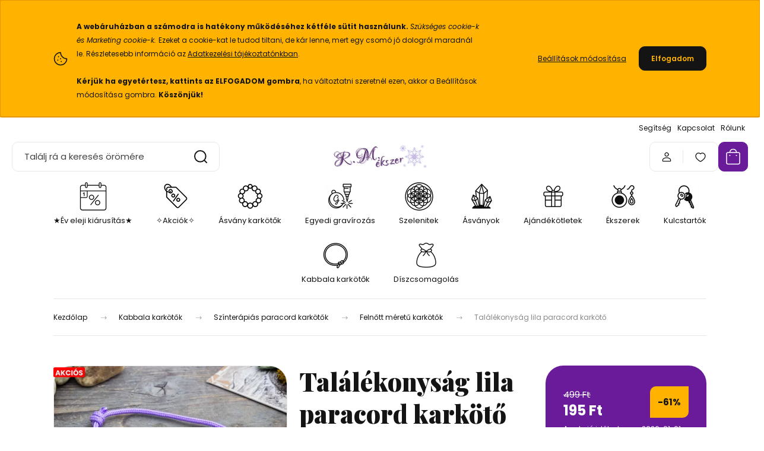

--- FILE ---
content_type: text/html; charset=UTF-8
request_url: https://www.rmekszer.hu/talalekonysag-lila-paracord-karkoto-28459
body_size: 50682
content:
<!DOCTYPE html>
<html lang="hu" dir="ltr">
<head>
    <title>Találékonyság lila paracord karkötő</title>
    <meta charset="utf-8">
    <meta name="keywords" content="ékszer,kabbala,védelmező,karkötő,vörös,fonal,piros,rontáslevétel,rontás ellen,negatív energiák,rmekszer,védő jelkép,ékszer webáruház,paracord,karkötők,anya,szívcsakra,végtelenszerelem,szerencse,szerencsehozó">
    <meta name="description" content="Hordhatod önálló karkötőként, vagy akár valamilyen ásvány karkötővel kiegészítve. Vékonysága miatt jól sorolható. Ha ajándékozni szeretnéd valamelyik szerettednek, könnyen megteheted, hiszen nincs szükség pontos csuklóméretre. Az állítható csúszócsomóval kényelmesen be lehet állítani a megfelelő méretet. Ez a karkötő kiváló minőségű vékony paracordból készül, így akár levétel nélkül egyfolytában hordhatod. Állítható méretű csúsztatott / csúszócsomós megoldással készül, így 15-21 cm-es csuklóra is megfelelő. Ha bekoszolódna, mosógépben mosózsákkal könnyedén mosható. Elcsípi a negatív energiákat!">
    <meta name="robots" content="index, follow">
    <link rel="image_src" href="https://rmekszer01.cdn.shoprenter.hu/custom/rmekszer01/image/data/product/rmekszer_karkoto_f00247066.jpg.webp?lastmod=1710597015.1762016762">
    <meta property="og:title" content="Találékonyság lila paracord karkötő" />
    <meta property="og:type" content="product" />
    <meta property="og:url" content="https://www.rmekszer.hu/talalekonysag-lila-paracord-karkoto-28459" />
    <meta property="og:image" content="https://rmekszer01.cdn.shoprenter.hu/custom/rmekszer01/image/cache/w1231h645/product/rmekszer_karkoto_f00247066.jpg.webp?lastmod=1710597015.1762016762" />
    <meta property="og:description" content="Találékonyság lila paracord karkötő egyedi és különleges karkötő, amely stílusos megjelenést és pozitív energiát biztosít." />
    <link href="https://rmekszer01.cdn.shoprenter.hu/custom/rmekszer01/image/data/favicon.png?lastmod=1700748046.1762016762" rel="icon" />
    <link href="https://rmekszer01.cdn.shoprenter.hu/custom/rmekszer01/image/data/favicon.png?lastmod=1700748046.1762016762" rel="apple-touch-icon" />
    <base href="https://www.rmekszer.hu:443" />
    <meta name="facebook-domain-verification" content="v4uwfn3bc4gqehpa28taxbwso0rcl2" />
<meta name="google-site-verification" content="4b_7E_fHrCHO_RVTXXytIV9YJywQ_PuNven9E8LwjWQ" />
<meta name="google-site-verification" content="_QFsLnYIoGvNJMXmaTniT3L4VznHELDXmu5lvTs2pio" />
<meta name="msvalidate.01" content="376F19436691530912BB39E31BD35F26" />
<meta name="yandex-verification" content="4ea054bcbf3c03af" />

    <meta name="viewport" content="width=device-width, initial-scale=1">
            <style>
            :root {

--global-color: #691b9a;
--bs-body-bg: #FFFFFF;
--highlight-color: #ffb300;
--price-special-color: #ffb300;

--corner_10: 10px;
--corner_30: calc(var(--corner_10) * 3);
--corner_50: calc(var(--corner_10) * 5);


    
                        --text-on-primary: rgb(255,255,255);
            --rgb-text-on-primary: 255,255,255;
                            --tick-on-primary: url("data:image/svg+xml,%3csvg xmlns='http://www.w3.org/2000/svg' viewBox='0 0 20 20'%3e%3cpath fill='none' stroke='%23FFFFFF' stroke-linecap='round' stroke-linejoin='round' stroke-width='3' d='m6 10 3 3 6-6'/%3e%3c/svg%3e");
                                        --select-arrow-on-primary: url("data:image/svg+xml,%3Csvg xmlns='http://www.w3.org/2000/svg' viewBox='0 0 16 16'%3E%3Cpath fill='none' opacity='0.5' stroke='%23FFFFFF' stroke-linecap='round' stroke-linejoin='round' stroke-width='2' d='m2 5 6 6 6-6'/%3E%3C/svg%3E");
                                        --radio-on-primary: url("data:image/svg+xml,%3Csvg xmlns='http://www.w3.org/2000/svg' viewBox='-4 -4 8 8'%3E%3Ccircle r='2' fill='%23FFFFFF'/%3E%3C/svg%3E");
                        
                        --text-on-body-bg: rgb(20,20,20);
            --rgb-text-on-body-bg: 20,20,20;
                            --tick-on-body-bg: url("data:image/svg+xml,%3csvg xmlns='http://www.w3.org/2000/svg' viewBox='0 0 20 20'%3e%3cpath fill='none' stroke='%23141414' stroke-linecap='round' stroke-linejoin='round' stroke-width='3' d='m6 10 3 3 6-6'/%3e%3c/svg%3e");
                                        --select-arrow-on-body-bg: url("data:image/svg+xml,%3Csvg xmlns='http://www.w3.org/2000/svg' viewBox='0 0 16 16'%3E%3Cpath fill='none' opacity='0.5' stroke='%23141414' stroke-linecap='round' stroke-linejoin='round' stroke-width='2' d='m2 5 6 6 6-6'/%3E%3C/svg%3E");
                                        --radio-on-body-bg: url("data:image/svg+xml,%3Csvg xmlns='http://www.w3.org/2000/svg' viewBox='-4 -4 8 8'%3E%3Ccircle r='2' fill='%23141414'/%3E%3C/svg%3E");
                        
                        --text-on-highlight: rgb(20,20,20);
            --rgb-text-on-highlight: 20,20,20;
                            --tick-on-highlight: url("data:image/svg+xml,%3csvg xmlns='http://www.w3.org/2000/svg' viewBox='0 0 20 20'%3e%3cpath fill='none' stroke='%23141414' stroke-linecap='round' stroke-linejoin='round' stroke-width='3' d='m6 10 3 3 6-6'/%3e%3c/svg%3e");
                                                
                        --text-on-price_special: rgb(20,20,20);
            --rgb-text-on-price_special: 20,20,20;
                                                
}        </style>
        <link rel="preconnect" href="https://fonts.gstatic.com" />
<link rel="preload" as="style" href="https://fonts.googleapis.com/css2?family=Playfair+Display:ital,wght@0,400..900;1,400..900&family=Poppins:ital,wght@0,400;0,600;0,700;1,400;1,600;1,700&display=swap" />
<link rel="stylesheet" href="https://fonts.googleapis.com/css2?family=Playfair+Display:ital,wght@0,400..900;1,400..900&family=Poppins:ital,wght@0,400;0,600;0,700;1,400;1,600;1,700&display=swap" media="print" onload="this.media='all'" />
<noscript>
    <link rel="stylesheet" href="https://fonts.googleapis.com/css2?family=Playfair+Display:ital,wght@0,400..900;1,400..900&family=Poppins:ital,wght@0,400;0,600;0,700;1,400;1,600;1,700&display=swap" />
</noscript>        <link rel="stylesheet" href="https://rmekszer01.cdn.shoprenter.hu/catalog/view/theme/budapest_global/minified/template/assets/base.css?v=1750323653.1768736515.rmekszer01">
        <link rel="stylesheet" href="https://rmekszer01.cdn.shoprenter.hu/catalog/view/theme/budapest_global/minified/template/assets/component-slick.css?v=1711983033.1768736515.rmekszer01">
        <link rel="stylesheet" href="https://rmekszer01.cdn.shoprenter.hu/catalog/view/theme/budapest_global/minified/template/assets/product-card.css?v=1750323121.1768736515.rmekszer01">
        <style>
            *,
            *::before,
            *::after {
                box-sizing: border-box;
            }

            h1, .h1 {
                font-weight: 900;
                font-size: 1.5625rem;
            }
            @media (min-width: 1200px) {
                h1, .h1 {
                    font-size: 2.625rem;
                }
            }
        </style>
                    <style>.edit-link {position: absolute;top: 0;right: 0;opacity: 0;width: 30px;height: 30px;font-size: 16px;color: #111111 !important;display: flex;justify-content: center;align-items: center;border: 1px solid rgba(0, 0, 0, 0.8);transition: none;background: rgba(255, 255, 255, 0.5);z-index: 1030;pointer-events: all;}.module-editable {position: relative;}.page-head-title:hover > .edit-link, .module-editable:hover > .edit-link, .product-card:hover .edit-link {opacity: 1;}.page-head-title:hover > .edit-link:hover, .module-editable:hover > .edit-link:hover, .product-card:hover .edit-link:hover {background: rgba(255, 255, 255, 1);}</style>
                                    <link rel="stylesheet" href="https://rmekszer01.cdn.shoprenter.hu/catalog/view/theme/budapest_global/minified/template/assets/component-secondary-image.css?v=1708619885.1768736515.rmekszer01">
                    
                <link href="https://www.rmekszer.hu/talalekonysag-lila-paracord-karkoto-28459" rel="canonical">
    

        <script>
        window.nonProductQuality = 80;
    </script>
    <script src="https://rmekszer01.cdn.shoprenter.hu/catalog/view/javascript/vendor/jquery/3.7.1/js/jquery.min.js?v=1706895543"></script>

                
        <!-- Header JavaScript codes -->
            <link rel="preload" href="https://rmekszer01.cdn.shoprenter.hu/web/compiled/js/base.js?v=1768402759" as="script" />
        <script src="https://rmekszer01.cdn.shoprenter.hu/web/compiled/js/base.js?v=1768402759" defer></script>
                    <link rel="preload" href="https://rmekszer01.cdn.shoprenter.hu/web/compiled/js/fragment_loader.js?v=1768402759" as="script" />
        <script src="https://rmekszer01.cdn.shoprenter.hu/web/compiled/js/fragment_loader.js?v=1768402759" defer></script>
                    <link rel="preload" href="https://rmekszer01.cdn.shoprenter.hu/web/compiled/js/nanobar.js?v=1768402759" as="script" />
        <script src="https://rmekszer01.cdn.shoprenter.hu/web/compiled/js/nanobar.js?v=1768402759" defer></script>
                    <!-- Header jQuery onLoad scripts -->
    <script>var BASEURL='https://www.rmekszer.hu';Currency={"symbol_left":"","symbol_right":" Ft","decimal_place":0,"decimal_point":",","thousand_point":".","currency":"HUF","value":1};var ShopRenter=ShopRenter||{};ShopRenter.product={"id":28459,"sku":"14227-RM","currency":"HUF","unitName":"db","price":194.61000000000001,"name":"Tal\u00e1l\u00e9konys\u00e1g lila paracord kark\u00f6t\u0151","brand":"R.M.\u00e9kszer","currentVariant":[],"parent":{"id":28459,"sku":"14227-RM","unitName":"db","price":194.61000000000001,"name":"Tal\u00e1l\u00e9konys\u00e1g lila paracord kark\u00f6t\u0151"}};$(document).ready(function(){});window.addEventListener('load',function(){});</script><script src="https://rmekszer01.cdn.shoprenter.hu/web/compiled/js/vue/manifest.bundle.js?v=1768402756"></script><script>var ShopRenter=ShopRenter||{};ShopRenter.onCartUpdate=function(callable){document.addEventListener('cartChanged',callable)};ShopRenter.onItemAdd=function(callable){document.addEventListener('AddToCart',callable)};ShopRenter.onItemDelete=function(callable){document.addEventListener('deleteCart',callable)};ShopRenter.onSearchResultViewed=function(callable){document.addEventListener('AuroraSearchResultViewed',callable)};ShopRenter.onSubscribedForNewsletter=function(callable){document.addEventListener('AuroraSubscribedForNewsletter',callable)};ShopRenter.onCheckoutInitiated=function(callable){document.addEventListener('AuroraCheckoutInitiated',callable)};ShopRenter.onCheckoutShippingInfoAdded=function(callable){document.addEventListener('AuroraCheckoutShippingInfoAdded',callable)};ShopRenter.onCheckoutPaymentInfoAdded=function(callable){document.addEventListener('AuroraCheckoutPaymentInfoAdded',callable)};ShopRenter.onCheckoutOrderConfirmed=function(callable){document.addEventListener('AuroraCheckoutOrderConfirmed',callable)};ShopRenter.onCheckoutOrderPaid=function(callable){document.addEventListener('AuroraOrderPaid',callable)};ShopRenter.onCheckoutOrderPaidUnsuccessful=function(callable){document.addEventListener('AuroraOrderPaidUnsuccessful',callable)};ShopRenter.onProductPageViewed=function(callable){document.addEventListener('AuroraProductPageViewed',callable)};ShopRenter.onMarketingConsentChanged=function(callable){document.addEventListener('AuroraMarketingConsentChanged',callable)};ShopRenter.onCustomerRegistered=function(callable){document.addEventListener('AuroraCustomerRegistered',callable)};ShopRenter.onCustomerLoggedIn=function(callable){document.addEventListener('AuroraCustomerLoggedIn',callable)};ShopRenter.onCustomerUpdated=function(callable){document.addEventListener('AuroraCustomerUpdated',callable)};ShopRenter.onCartPageViewed=function(callable){document.addEventListener('AuroraCartPageViewed',callable)};ShopRenter.customer={"userId":0,"userClientIP":"3.21.170.80","userGroupId":8,"customerGroupTaxMode":"gross","customerGroupPriceMode":"only_gross","email":"","phoneNumber":"","name":{"firstName":"","lastName":""}};ShopRenter.theme={"name":"budapest_global","family":"budapest","parent":""};ShopRenter.shop={"name":"rmekszer01","locale":"hu","currency":{"code":"HUF","rate":1},"domain":"rmekszer01.myshoprenter.hu"};ShopRenter.page={"route":"product\/product","queryString":"talalekonysag-lila-paracord-karkoto-28459"};ShopRenter.formSubmit=function(form,callback){callback();};let loadedAsyncScriptCount=0;function asyncScriptLoaded(position){loadedAsyncScriptCount++;if(position==='body'){if(document.querySelectorAll('.async-script-tag').length===loadedAsyncScriptCount){if(/complete|interactive|loaded/.test(document.readyState)){document.dispatchEvent(new CustomEvent('asyncScriptsLoaded',{}));}else{document.addEventListener('DOMContentLoaded',()=>{document.dispatchEvent(new CustomEvent('asyncScriptsLoaded',{}));});}}}}</script><script type="text/javascript"async class="async-script-tag"onload="asyncScriptLoaded('header')"src="https://static2.rapidsearch.dev/resultpage.js?shop=rmekszer01.shoprenter.hu"></script><script type="text/javascript"async class="async-script-tag"onload="asyncScriptLoaded('header')"src="https://api-one-conv-measure.heureka.group/shoprenter_app/ocm_js?shop_id=86920&domain=arukereso.hu"></script><script type="text/javascript"async class="async-script-tag"onload="asyncScriptLoaded('header')"src="https://sandbox.utanvet-ellenor.hu/api/v1/shoprenter/utanvet-ellenor.js"></script><script type="text/javascript"src="https://rmekszer01.cdn.shoprenter.hu/web/compiled/js/vue/customerEventDispatcher.bundle.js?v=1768402756"></script><!--Custom header scripts--><script type="text/javascript"defer async src="https://cdn.trustindex.io/assets/js/richsnippet.js?cb25ec481g51eeee"></script><script>(function(w,d,e,u,f,l,n){w[f]=w[f]||function(){(w[f].q=w[f].q||[]).push(arguments);},l=d.createElement(e),l.async=1,l.src=u,n=d.getElementsByTagName(e)[0],n.parentNode.insertBefore(l,n);})
(window,document,'script','https://assets.mailerlite.com/js/universal.js','ml');ml('account','768989');</script>                <script>window["bp"]=window["bp"]||function(){(window["bp"].q=window["bp"].q||[]).push(arguments);};window["bp"].l=1*new Date();scriptElement=document.createElement("script");firstScript=document.getElementsByTagName("script")[0];scriptElement.async=true;scriptElement.src='https://pixel.barion.com/bp.js';firstScript.parentNode.insertBefore(scriptElement,firstScript);window['barion_pixel_id']='BP-NcU5azLWuS-81';bp('init','addBarionPixelId','BP-NcU5azLWuS-81');</script><noscript>
    <img height="1" width="1" style="display:none" alt="Barion Pixel" src="https://pixel.barion.com/a.gif?ba_pixel_id='BP-NcU5azLWuS-81'&ev=contentView&noscript=1">
</noscript>
                        <script type="text/javascript" src="https://rmekszer01.cdn.shoprenter.hu/web/compiled/js/vue/fullBarionPixel.bundle.js?v=1768402756"></script>


                                <script type="text/javascript" src="https://rmekszer01.cdn.shoprenter.hu/web/compiled/js/vue/TikTokClickIdListener.bundle.js?v=1768402756"></script>

            <script>window.dataLayer=window.dataLayer||[];function gtag(){dataLayer.push(arguments)};var ShopRenter=ShopRenter||{};ShopRenter.config=ShopRenter.config||{};ShopRenter.config.googleConsentModeDefaultValue="granted";</script>                        <script type="text/javascript" src="https://rmekszer01.cdn.shoprenter.hu/web/compiled/js/vue/googleConsentMode.bundle.js?v=1768402756"></script>

            <!-- Facebook Pixel Code -->
<script>
  !function(f,b,e,v,n,t,s)
  {if(f.fbq)return;n=f.fbq=function(){n.callMethod?
  n.callMethod.apply(n,arguments):n.queue.push(arguments)};
  if(!f._fbq)f._fbq=n;n.push=n;n.loaded=!0;n.version='2.0';
  n.queue=[];t=b.createElement(e);t.async=!0;
  t.src=v;s=b.getElementsByTagName(e)[0];
  s.parentNode.insertBefore(t,s)}(window, document,'script',
  'https://connect.facebook.net/en_US/fbevents.js');
  fbq('consent', 'revoke');
fbq('init', '730967113625227');
  fbq('track', 'PageView');
document.addEventListener('AuroraProductPageViewed', function(auroraEvent) {
                    fbq('track', 'ViewContent', {
                        content_type: 'product',
                        content_ids: [auroraEvent.detail.product.id.toString()],
                        value: parseFloat(auroraEvent.detail.product.grossUnitPrice),
                        currency: auroraEvent.detail.product.currency
                    }, {
                        eventID: auroraEvent.detail.event.id
                    });
                });
document.addEventListener('AuroraAddedToCart', function(auroraEvent) {
    var fbpId = [];
    var fbpValue = 0;
    var fbpCurrency = '';

    auroraEvent.detail.products.forEach(function(item) {
        fbpValue += parseFloat(item.grossUnitPrice) * item.quantity;
        fbpId.push(item.id);
        fbpCurrency = item.currency;
    });


    fbq('track', 'AddToCart', {
        content_ids: fbpId,
        content_type: 'product',
        value: fbpValue,
        currency: fbpCurrency
    }, {
        eventID: auroraEvent.detail.event.id
    });
})
window.addEventListener('AuroraMarketingCookie.Changed', function(event) {
            let consentStatus = event.detail.isAccepted ? 'grant' : 'revoke';
            if (typeof fbq === 'function') {
                fbq('consent', consentStatus);
            }
        });
</script>
<noscript><img height="1" width="1" style="display:none"
  src="https://www.facebook.com/tr?id=730967113625227&ev=PageView&noscript=1"
/></noscript>
<!-- End Facebook Pixel Code -->
            <script type="text/javascript"src="https://rmekszer01.cdn.shoprenter.hu/web/compiled/js/vue/dataLayer.bundle.js?v=1768402756"></script>
            <!-- Google Tag Manager -->
<script>(function(w,d,s,l,i){w[l]=w[l]||[];w[l].push({'gtm.start':
new Date().getTime(),event:'gtm.js'});var f=d.getElementsByTagName(s)[0],
j=d.createElement(s),dl=l!='dataLayer'?'&l='+l:'';j.async=true;j.src=
'https://www.googletagmanager.com/gtm.js?id='+i+dl;f.parentNode.insertBefore(j,f);
})(window,document,'script','dataLayer','GTM-TK89MJ');</script>
<!-- End Google Tag Manager -->
            
            
                <!--Global site tag(gtag.js)--><script async src="https://www.googletagmanager.com/gtag/js?id=AW-985975576"></script><script>window.dataLayer=window.dataLayer||[];function gtag(){dataLayer.push(arguments);}
gtag('js',new Date());gtag('config','AW-985975576',{"allow_enhanced_conversions":true});gtag('config','G-BLRW2P65KX');</script>                                <script type="text/javascript" src="https://rmekszer01.cdn.shoprenter.hu/web/compiled/js/vue/GA4EventSender.bundle.js?v=1768402756"></script>

    
    
</head>
<body id="body" class="page-body product-page-body budapest_global-body" role="document">
<script>ShopRenter.theme.breakpoints={'xs':0,'sm':576,'md':768,'lg':992,'xl':1200,'xxl':1400}</script><!--Google Tag Manager(noscript)--><noscript><iframe src="https://www.googletagmanager.com/ns.html?id=GTM-TK89MJ"
height="0"width="0"style="display:none;visibility:hidden"></iframe></noscript><!--End Google Tag Manager(noscript)--><div id="fb-root"></div><script>(function(d,s,id){var js,fjs=d.getElementsByTagName(s)[0];if(d.getElementById(id))return;js=d.createElement(s);js.id=id;js.src="//connect.facebook.net/hu_HU/sdk/xfbml.customerchat.js#xfbml=1&version=v2.12&autoLogAppEvents=1";fjs.parentNode.insertBefore(js,fjs);}(document,"script","facebook-jssdk"));</script>
                    

<!-- cached --><div class="nanobar-cookie-box nanobar position-fixed w-100 js-nanobar-first-login">
    <div class="container nanobar__container">
        <div class="row nanobar__container-row flex-column flex-sm-row align-items-center">
            <div class="nanobar__text col-12 col-12 col-sm-6 col-lg-8 justify-content-center justify-content-sm-start d-flex">
                                <span class="nanobar__cookie-icon d-none d-md-flex align-items-center"><svg xmlns="http://www.w3.org/2000/svg" width="24" height="24" viewBox="0 0 24 24" fill="none">
    <path d="M7.38066 14.1465C7.33069 14.1463 7.28277 14.1663 7.24765 14.2018C7.21254 14.2374 7.19318 14.2856 7.19392 14.3355C7.19431 14.4398 7.27873 14.5242 7.383 14.5246C7.45055 14.5242 7.51275 14.4878 7.54616 14.4291C7.57957 14.3704 7.57913 14.2983 7.54499 14.24C7.51086 14.1817 7.44821 14.146 7.38066 14.1465" stroke="currentColor" stroke-width="1.5" stroke-linecap="round" stroke-linejoin="round"/>
    <path d="M8.54765 8.31052C8.49768 8.31039 8.44976 8.33035 8.41464 8.36591C8.37953 8.40146 8.36017 8.44963 8.36091 8.49959C8.3613 8.60386 8.44573 8.68828 8.54999 8.68867C8.65441 8.68803 8.73854 8.60285 8.7379 8.49843C8.73726 8.394 8.65208 8.30987 8.54765 8.31052" stroke="currentColor" stroke-width="1.5" stroke-linecap="round" stroke-linejoin="round"/>
    <path d="M13.2166 16.4804C13.1666 16.4803 13.1187 16.5003 13.0836 16.5358C13.0485 16.5714 13.0291 16.6196 13.0299 16.6695C13.0302 16.7738 13.1147 16.8582 13.2189 16.8586C13.3234 16.8579 13.4075 16.7728 13.4068 16.6683C13.4062 16.5639 13.321 16.4798 13.2166 16.4804" stroke="currentColor" stroke-width="1.5" stroke-linecap="round" stroke-linejoin="round"/>
    <path d="M12.0486 11.8105C11.9987 11.8104 11.9507 11.8304 11.9156 11.8659C11.8805 11.9015 11.8611 11.9496 11.8619 11.9996C11.8623 12.1039 11.9467 12.1883 12.051 12.1887C12.1185 12.1883 12.1807 12.1518 12.2141 12.0931C12.2475 12.0344 12.2471 11.9623 12.213 11.904C12.1788 11.8458 12.1162 11.8101 12.0486 11.8105" stroke="currentColor" stroke-width="1.5" stroke-linecap="round" stroke-linejoin="round"/>
    <path fill-rule="evenodd" clip-rule="evenodd" d="M12.0503 1.49609C12.0503 7.2975 16.7532 12.0005 22.5547 12.0005C22.5547 17.8019 17.8517 22.5048 12.0503 22.5048C6.24887 22.5048 1.5459 17.8019 1.5459 12.0005C1.5459 6.19906 6.24887 1.49609 12.0503 1.49609Z" stroke="currentColor" stroke-width="1.5" stroke-linecap="round" stroke-linejoin="round"/>
</svg></span>
                                <div><strong></strong>
<p><span style="font-size:8px;"><strong></strong></span><span style="font-size:12px;"><br />
	<strong>A webáruházban a számodra is hatékony működéséhez kétféle sütit használunk. </strong><em>Szükséges cookie-k és </em><em>Marketing cookie-k. </em>Ezeket a cookie-kat le tudod tiltani, de kár lenne, mert egy csomó jó dologról maradnál le. Részletesebb információ az <a href="https://www.rmekszer.hu/adatvedelmi-nyilatkozat">Adatkezelési tájékoztatónkban</a>.<br />
	<br />
	<strong>Kérjük ha egyetértesz, kattints az ELFOGADOM gombra</strong>, ha változtatni szeretnél ezen, akkor a Beállítások módosítása gombra. <strong>Köszönjük!</strong></span>
</p><strong></strong></div>
            </div>
            <div class="nanobar__buttons col-12 col-sm-6 col-lg-4 justify-content-center justify-content-sm-end d-flex">
                <button class="btn btn-link js-nanobar-settings-button">
                    Beállítások módosítása
                </button>
                <button class="btn btn-primary nanobar-btn js-nanobar-close-cookies" data-button-save-text="Beállítások mentése">
                    Elfogadom
                </button>
            </div>
        </div>
        <div class="nanobar__cookies js-nanobar-cookies flex-column flex-sm-row text-start" style="display: none;">
            <div class="form-check">
                <input class="form-check-input" type="checkbox" name="required_cookies" disabled checked />
                <label class="form-check-label">
                    Szükséges cookie-k
                    <div class="cookies-help-text">
                        Ezek a cookie-k segítenek abban, hogy a webáruház használható és működőképes legyen.
                    </div>
                </label>
            </div>
            <div class="form-check">
                <input id="marketing_cookies" class="form-check-input js-nanobar-marketing-cookies" type="checkbox" name="marketing_cookies"
                     checked />
                <label class="form-check-label" for="marketing_cookies" >
                    Marketing cookie-k
                    <div class="cookies-help-text">
                        Ezeket a cookie-k segítenek abban, hogy az Ön érdeklődési körének megfelelő reklámokat és termékeket jelenítsük meg a webáruházban.
                    </div>
                </label>
            </div>
        </div>
    </div>
</div>

<script>
    (function ($) {
        $(document).ready(function () {
            new AuroraNanobar.FirstLogNanobarCheckbox(jQuery('.js-nanobar-first-login'), 'top');
        });
    })(jQuery);
</script>
<!-- /cached -->
<!-- cached --><div class="nanobar position-fixed js-nanobar-free-shipping">
    <div class="container nanobar__container d-flex align-items-center justify-content-between">
        <div class="nanobar-text" style="font-weight: bold;"></div>
        <button type="button" class="btn btn-primary js-nanobar-close" aria-label="Close">
            <span aria-hidden="true">&times;</span>
        </button>
    </div>
</div>

<script>$(document).ready(function(){document.nanobarInstance=new AuroraNanobar.FreeShippingNanobar($('.js-nanobar-free-shipping'),'top','0','','1');});</script><!-- /cached -->
        
                    <div class="layout-wrapper">
                                                            <div id="section-header" class="section-wrapper ">
    
        
    <link rel="stylesheet" href="https://rmekszer01.cdn.shoprenter.hu/catalog/view/theme/budapest_global/minified/template/assets/header.css?v=1726589168.1768727961.rmekszer01">
    <div class="header small-header">
        
        <div class="header-top d-none d-lg-flex">
            <div class="container-wide header-top-row">
                    <!-- cached -->
<ul class="list-unstyled headermenu-list">
                <li class="headermenu-list__item nav-item">
            <a
                href="https://www.rmekszer.hu/help"
                target="_self"
                class="nav-link"
                title="Segítség"
            >
                Segítség
            </a>
                    </li>
            <li class="headermenu-list__item nav-item">
            <a
                href="https://www.rmekszer.hu/index.php?route=information/contact"
                target="_self"
                class="nav-link"
                title="Kapcsolat"
            >
                Kapcsolat
            </a>
                    </li>
            <li class="headermenu-list__item nav-item">
            <a
                href="https://www.rmekszer.hu/rolunk"
                target="_self"
                class="nav-link"
                title="Rólunk"
            >
                Rólunk
            </a>
                    </li>
    </ul>

    <!-- /cached -->
                    
                    
            </div>
        </div>
        <div class="header-middle">
            <div class="container-wide header-middle-container">
                <div class="header-middle-row">
                                            <div id="js-mobile-navbar" class="d-flex d-lg-none">
                            <button id="js-hamburger-icon" class="d-flex-center btn btn-primary" aria-label="mobile menu">
                                <span class="hamburger-icon position-relative">
                                    <span class="hamburger-icon-line position-absolute line-1"></span>
                                    <span class="hamburger-icon-line position-absolute line-2"></span>
                                    <span class="hamburger-icon-line position-absolute line-3"></span>
                                </span>
                            </button>
                        </div>
                                            <div class="header-navbar-search">
                                                            <div class="dropdown search-module d-flex header-navbar-top-right-item">
                                    <div class="input-group">
                                        <input class="search-module__input form-control form-control-lg disableAutocomplete" type="text" placeholder="Találj rá a keresés örömére" value=""
                                               id="filter_keyword"
                                               onclick="this.value=(this.value==this.defaultValue)?'':this.value;"/>
                                        <span class="search-button-append d-flex position-absolute h-100">
                                            <button class="btn" type="button" onclick="moduleSearch();" aria-label="Keresés">
                                                <svg xmlns="http://www.w3.org/2000/svg" width="22" height="22" viewBox="0 0 22 22" fill="none">
    <path d="M21 21L16.9375 16.9375M10.3338 19.6675C5.17875 19.6675 1 15.4888 1 10.3338C1 5.17875 5.17875 1 10.3338 1C15.4888 1 19.6675 5.17875 19.6675 10.3338C19.6675 15.4888 15.4888 19.6675 10.3338 19.6675Z" stroke="currentColor" stroke-width="2" stroke-linecap="round" stroke-linejoin="round"/>
</svg>
                                            </button>
                                        </span>
                                    </div>
                                    <input type="hidden" id="filter_description" value="0"/>
                                    <input type="hidden" id="search_shopname" value="rmekszer01"/>
                                    <div id="results" class="dropdown-menu search-results"></div>
                                </div>
                                                    </div>


                        <a href="/" class="header-logo" title="Kezdőlap">
                                                            <img
    src='https://rmekszer01.cdn.shoprenter.hu/custom/rmekszer01/image/cache/w270h80/rmekszer_logo_snowflakes_2_2026.png.webp?lastmod=0.1762016762'

    
            width="270"
    
            height="80"
    
            class="header-logo-img"
    
    
    alt="R.M.ékszer"

    
    />

                                                    </a>


                    <div class="header-middle-right">
                        <div class="header-middle-right-wrapper d-flex align-items-center">
                                                                                                            <div id="header-middle-login" class="header-middle-right-box d-none d-lg-flex position-relative">
                                    <ul class="list-unstyled login-list">
                                                                                    <li class="nav-item">
                                                <a class="nav-link header-middle-right-box-link" href="index.php?route=account/login" title="Belépés / Regisztráció">
                                                    <span class="header-user-icon">
                                                        <svg xmlns="http://www.w3.org/2000/svg" width="19" height="20" viewBox="0 0 19 20" fill="none">
    <path fill-rule="evenodd" clip-rule="evenodd" d="M11.9749 2.52513C13.3417 3.89197 13.3417 6.10804 11.9749 7.47488C10.6081 8.84172 8.39199 8.84172 7.02515 7.47488C5.65831 6.10804 5.65831 3.89197 7.02515 2.52513C8.39199 1.15829 10.6081 1.15829 11.9749 2.52513Z" stroke="currentColor" stroke-width="1.5" stroke-linecap="round" stroke-linejoin="round"/>
    <path fill-rule="evenodd" clip-rule="evenodd" d="M1.5 16.5V17.5C1.5 18.052 1.948 18.5 2.5 18.5H16.5C17.052 18.5 17.5 18.052 17.5 17.5V16.5C17.5 13.474 13.548 11.508 9.5 11.508C5.452 11.508 1.5 13.474 1.5 16.5Z" stroke="currentColor" stroke-width="1.5" stroke-linecap="round" stroke-linejoin="round"/>
</svg>
                                                    </span>
                                                </a>
                                            </li>
                                                                            </ul>
                                </div>
                                                    
                                                        <div id="header-middle-wishlist" class="header-middle-right-box d-none d-lg-flex position-relative">
                                <hx:include src="/_fragment?_path=_format%3Dhtml%26_locale%3Den%26_controller%3Dmodule%252Fwishlist&amp;_hash=Ov%2BvUgLo7IcM7fyTPReI3RUt65WnCZgqLdR69h0l9kE%3D"></hx:include>
                            </div>
                                                </div>
                        <div id="js-cart" class="header-middle-right-box position-relative">
                            <hx:include src="/_fragment?_path=_format%3Dhtml%26_locale%3Den%26_controller%3Dmodule%252Fcart&amp;_hash=LhnOgyXtAyapu2A9UdOKx14Fk8S%2BjWNwuazEsULBwfc%3D"></hx:include>
                        </div>
                    </div>
                </div>
            </div>
        </div>
        <div class="header-bottom d-none d-lg-block">
            <div class="container-wide">
                    <div id="module_category_wrapper" class="module-category-wrapper">
        <div
            id="category"
            class="module content-module header-position category-module">
                        <div class="module-body">
                            <div id="category-nav">
            


<ul class="list-unstyled category category-menu sf-menu sf-horizontal cached">
    <li id="cat_216" class="nav-item item category-list module-list even">
    <a href="https://www.rmekszer.hu/akciok" class="nav-link">
                                            <img
    src='https://rmekszer01.cdn.shoprenter.hu/custom/rmekszer01/image/cache/w50h50/ckeditor/rmekszer_piktogram_ny_sale.webp?lastmod=0.1762016762'

    
            width="50"
    
            height="50"
    
    
    
    alt=""

    
    />

                ★Év eleji kiárusítás★
    </a>
    </li><li id="cat_234" class="nav-item item category-list module-list odd">
    <a href="https://www.rmekszer.hu/learazas" class="nav-link">
                                            <img
    src='https://rmekszer01.cdn.shoprenter.hu/custom/rmekszer01/image/cache/w50h50/ckeditor/rmekszer_piktogram_sale.webp?lastmod=0.1762016762'

    
            width="50"
    
            height="50"
    
    
    
    alt=""

    
    />

                ✧Akciók✧
    </a>
    </li><li id="cat_185" class="nav-item item category-list module-list parent even">
    <a href="https://www.rmekszer.hu/asvany-karkotok" class="nav-link">
                                            <img
    src='https://rmekszer01.cdn.shoprenter.hu/custom/rmekszer01/image/cache/w50h50/ckeditor/rmekszer_piktogram_bracelet.webp?lastmod=0.1762016762'

    
            width="50"
    
            height="50"
    
    
    
    alt=""

    
    />

                Ásvány karkötők
    </a>
            <ul class="list-unstyled flex-column children"><li id="cat_931" class="nav-item item category-list module-list even">
    <a href="https://www.rmekszer.hu/asvany-karkotok/horoszkop-asvany-karkotok" class="nav-link">
                Horoszkópos ásvány karkötők
    </a>
    </li><li id="cat_363" class="nav-item item category-list module-list parent odd">
    <a href="https://www.rmekszer.hu/asvany-karkotok/asvany-karkoto" class="nav-link">
                Ásványok szerint
    </a>
            <ul class="list-unstyled flex-column children"><li id="cat_365" class="nav-item item category-list module-list even">
    <a href="https://www.rmekszer.hu/asvany-karkotok/asvany-karkoto/achat-asvany-karkotok" class="nav-link">
                Achát karkötők
    </a>
    </li><li id="cat_383" class="nav-item item category-list module-list odd">
    <a href="https://www.rmekszer.hu/asvany-karkotok/asvany-karkoto/akvamarin-asvany-karkotok" class="nav-link">
                Akvamarin karkötők
    </a>
    </li><li id="cat_381" class="nav-item item category-list module-list even">
    <a href="https://www.rmekszer.hu/asvany-karkotok/asvany-karkoto/amazonit-asvany-karkotok" class="nav-link">
                Amazonit karkötők
    </a>
    </li><li id="cat_368" class="nav-item item category-list module-list odd">
    <a href="https://www.rmekszer.hu/asvany-karkotok/asvany-karkoto/ametiszt-asvany-karkotok" class="nav-link">
                Ametiszt karkötők
    </a>
    </li><li id="cat_396" class="nav-item item category-list module-list even">
    <a href="https://www.rmekszer.hu/asvany-karkotok/asvany-karkoto/angelit-asvany-karkotok" class="nav-link">
                Angelit karkötők
    </a>
    </li><li id="cat_397" class="nav-item item category-list module-list odd">
    <a href="https://www.rmekszer.hu/asvany-karkotok/asvany-karkoto/apatit-asvany-karkotok" class="nav-link">
                Apatit karkötők
    </a>
    </li><li id="cat_375" class="nav-item item category-list module-list even">
    <a href="https://www.rmekszer.hu/asvany-karkotok/asvany-karkoto/aventurin-asvany-karkotok" class="nav-link">
                Aventurin karkötők
    </a>
    </li><li id="cat_398" class="nav-item item category-list module-list odd">
    <a href="https://www.rmekszer.hu/asvany-karkotok/asvany-karkoto/berill-asvany-karkotok" class="nav-link">
                Berill karkötők
    </a>
    </li><li id="cat_399" class="nav-item item category-list module-list even">
    <a href="https://www.rmekszer.hu/asvany-karkotok/asvany-karkoto/bronzit-asvany-karkotok" class="nav-link">
                Bronzit karkötők
    </a>
    </li><li id="cat_390" class="nav-item item category-list module-list odd">
    <a href="https://www.rmekszer.hu/asvany-karkotok/asvany-karkoto/citrin-asvany-karkotok" class="nav-link">
                Citrin karkötők
    </a>
    </li><li id="cat_402" class="nav-item item category-list module-list even">
    <a href="https://www.rmekszer.hu/asvany-karkotok/asvany-karkoto/csaroit-karkotok-402" class="nav-link">
                Csaroit karkötők
    </a>
    </li><li id="cat_409" class="nav-item item category-list module-list odd">
    <a href="https://www.rmekszer.hu/asvany-karkotok/asvany-karkoto/diopszid-karkotok-409" class="nav-link">
                Diopszid karkötők
    </a>
    </li><li id="cat_391" class="nav-item item category-list module-list even">
    <a href="https://www.rmekszer.hu/asvany-karkotok/asvany-karkoto/fluorit-asvany-karkotok" class="nav-link">
                Fluorit karkötők
    </a>
    </li><li id="cat_388" class="nav-item item category-list module-list odd">
    <a href="https://www.rmekszer.hu/asvany-karkotok/asvany-karkoto/granat-asvany-karkotok" class="nav-link">
                Gránát karkötők
    </a>
    </li><li id="cat_367" class="nav-item item category-list module-list even">
    <a href="https://www.rmekszer.hu/asvany-karkotok/asvany-karkoto/hegyikristaly-asvany-karkotok" class="nav-link">
                Hegyikristály karkötők
    </a>
    </li><li id="cat_403" class="nav-item item category-list module-list odd">
    <a href="https://www.rmekszer.hu/asvany-karkotok/asvany-karkoto/heliotrop-asvany-karkotok" class="nav-link">
                Heliotrop karkötők
    </a>
    </li><li id="cat_374" class="nav-item item category-list module-list even">
    <a href="https://www.rmekszer.hu/asvany-karkotok/asvany-karkoto/hematit-asvany-karkotok" class="nav-link">
                Hematit karkötők
    </a>
    </li><li id="cat_380" class="nav-item item category-list module-list odd">
    <a href="https://www.rmekszer.hu/asvany-karkotok/asvany-karkoto/holdko-asvany-karkotok" class="nav-link">
                Holdkő karkötők
    </a>
    </li><li id="cat_369" class="nav-item item category-list module-list even">
    <a href="https://www.rmekszer.hu/asvany-karkotok/asvany-karkoto/howlit-asvany-karkotok" class="nav-link">
                Howlit karkötők
    </a>
    </li><li id="cat_413" class="nav-item item category-list module-list odd">
    <a href="https://www.rmekszer.hu/asvany-karkotok/asvany-karkoto/iolit-asvany-karkotok" class="nav-link">
                Iolit karkötők
    </a>
    </li><li id="cat_376" class="nav-item item category-list module-list even">
    <a href="https://www.rmekszer.hu/asvany-karkotok/asvany-karkoto/jade-asvany-karkotok" class="nav-link">
                Jáde karkötők
    </a>
    </li><li id="cat_373" class="nav-item item category-list module-list odd">
    <a href="https://www.rmekszer.hu/asvany-karkotok/asvany-karkoto/jaspis-asvany-karkotok" class="nav-link">
                Jáspis karkötők
    </a>
    </li><li id="cat_410" class="nav-item item category-list module-list even">
    <a href="https://www.rmekszer.hu/asvany-karkotok/asvany-karkoto/kalcedon-asvany-karkotok" class="nav-link">
                Kalcedon karkötők
    </a>
    </li><li id="cat_378" class="nav-item item category-list module-list odd">
    <a href="https://www.rmekszer.hu/asvany-karkotok/asvany-karkoto/karneol-asvany-karkotok" class="nav-link">
                Karneol karkötők
    </a>
    </li><li id="cat_404" class="nav-item item category-list module-list even">
    <a href="https://www.rmekszer.hu/asvany-karkotok/asvany-karkoto/kunzit-asvany-karkotok" class="nav-link">
                Kunzit karkötők
    </a>
    </li><li id="cat_377" class="nav-item item category-list module-list odd">
    <a href="https://www.rmekszer.hu/asvany-karkotok/asvany-karkoto/kvarc-asvany-karkotok" class="nav-link">
                Kvarc karkötők
    </a>
    </li><li id="cat_389" class="nav-item item category-list module-list even">
    <a href="https://www.rmekszer.hu/asvany-karkotok/asvany-karkoto/labradorit-asvany-karkotok" class="nav-link">
                Labradorit karkötők
    </a>
    </li><li id="cat_379" class="nav-item item category-list module-list odd">
    <a href="https://www.rmekszer.hu/asvany-karkotok/asvany-karkoto/lapisz-lazuli-asvany-karkotok" class="nav-link">
                Lápisz lazuli karkötők
    </a>
    </li><li id="cat_370" class="nav-item item category-list module-list even">
    <a href="https://www.rmekszer.hu/asvany-karkotok/asvany-karkoto/lava-asvany-karkotok" class="nav-link">
                Láva karkötők
    </a>
    </li><li id="cat_405" class="nav-item item category-list module-list odd">
    <a href="https://www.rmekszer.hu/asvany-karkotok/asvany-karkoto/lepidolit-asvany-karkotok" class="nav-link">
                Lepidolit karkötők
    </a>
    </li><li id="cat_392" class="nav-item item category-list module-list even">
    <a href="https://www.rmekszer.hu/asvany-karkotok/asvany-karkoto/macskaszem-karkotok-392" class="nav-link">
                Macskaszem karkötők
    </a>
    </li><li id="cat_386" class="nav-item item category-list module-list odd">
    <a href="https://www.rmekszer.hu/asvany-karkotok/asvany-karkoto/malachit-asvany-karkotok" class="nav-link">
                Malachit karkötők
    </a>
    </li><li id="cat_408" class="nav-item item category-list module-list even">
    <a href="https://www.rmekszer.hu/asvany-karkotok/asvany-karkoto/morganit-asvany-karkotok" class="nav-link">
                Morganit karkötők
    </a>
    </li><li id="cat_411" class="nav-item item category-list module-list odd">
    <a href="https://www.rmekszer.hu/asvany-karkotok/asvany-karkoto/napko-asvany-karkotok" class="nav-link">
                Napkő karkötők
    </a>
    </li><li id="cat_371" class="nav-item item category-list module-list even">
    <a href="https://www.rmekszer.hu/asvany-karkotok/asvany-karkoto/obszidian-asvany-karkotok" class="nav-link">
                Obszidián karkötők
    </a>
    </li><li id="cat_364" class="nav-item item category-list module-list odd">
    <a href="https://www.rmekszer.hu/asvany-karkotok/asvany-karkoto/onix-asvany-karkotok" class="nav-link">
                Ónix karkötők
    </a>
    </li><li id="cat_387" class="nav-item item category-list module-list even">
    <a href="https://www.rmekszer.hu/asvany-karkotok/asvany-karkoto/opalit-asvany-karkotok" class="nav-link">
                Opalit karkötők
    </a>
    </li><li id="cat_412" class="nav-item item category-list module-list odd">
    <a href="https://www.rmekszer.hu/asvany-karkotok/asvany-karkoto/peridot-asvany-karkotok" class="nav-link">
                Peridot karkötők
    </a>
    </li><li id="cat_406" class="nav-item item category-list module-list even">
    <a href="https://www.rmekszer.hu/asvany-karkotok/asvany-karkoto/pirit-asvany-karkotok" class="nav-link">
                Pirit karkötők
    </a>
    </li><li id="cat_393" class="nav-item item category-list module-list odd">
    <a href="https://www.rmekszer.hu/asvany-karkotok/asvany-karkoto/rodokrozit-asvany-karkotok" class="nav-link">
                Rodokrozit karkötők
    </a>
    </li><li id="cat_394" class="nav-item item category-list module-list even">
    <a href="https://www.rmekszer.hu/asvany-karkotok/asvany-karkoto/rodonit-asvany-karkotok" class="nav-link">
                Rodonit karkötők
    </a>
    </li><li id="cat_366" class="nav-item item category-list module-list odd">
    <a href="https://www.rmekszer.hu/asvany-karkotok/asvany-karkoto/rozsakvarc-asvany-karkotok" class="nav-link">
                Rózsakvarc karkötők
    </a>
    </li><li id="cat_407" class="nav-item item category-list module-list even">
    <a href="https://www.rmekszer.hu/asvany-karkotok/asvany-karkoto/rubin-zoizit-asvany-karkotok" class="nav-link">
                Rubin-zoizit karkötők
    </a>
    </li><li id="cat_384" class="nav-item item category-list module-list odd">
    <a href="https://www.rmekszer.hu/asvany-karkotok/asvany-karkoto/szodalit-asvany-karkotok" class="nav-link">
                Szodalit karkötők
    </a>
    </li><li id="cat_372" class="nav-item item category-list module-list even">
    <a href="https://www.rmekszer.hu/asvany-karkotok/asvany-karkoto/tigrisszem-asvany-karkotok" class="nav-link">
                Tigrisszem karkötők
    </a>
    </li><li id="cat_382" class="nav-item item category-list module-list odd">
    <a href="https://www.rmekszer.hu/asvany-karkotok/asvany-karkoto/turkiz-asvany-karkotok" class="nav-link">
                Türkiz karkötők
    </a>
    </li><li id="cat_385" class="nav-item item category-list module-list even">
    <a href="https://www.rmekszer.hu/asvany-karkotok/asvany-karkoto/turmalin-asvany-karkotok" class="nav-link">
                Turmalin karkötők
    </a>
    </li><li id="cat_395" class="nav-item item category-list module-list odd">
    <a href="https://www.rmekszer.hu/asvany-karkotok/asvany-karkoto/unakit-asvany-karkotok" class="nav-link">
                Unakit karkötők
    </a>
    </li></ul>
    </li><li id="cat_362" class="nav-item item category-list module-list even">
    <a href="https://www.rmekszer.hu/asvany-karkotok/natur-femmentes-asvany-karkotok" class="nav-link">
                Fémmentes ásvány karkötők
    </a>
    </li><li id="cat_401" class="nav-item item category-list module-list odd">
    <a href="https://www.rmekszer.hu/asvany-karkotok/asvany-karkotok-medallal" class="nav-link">
                Medálos ásvány karkötők
    </a>
    </li><li id="cat_415" class="nav-item item category-list module-list parent even">
    <a href="https://www.rmekszer.hu/asvany-karkotok/asvany-karkotok-szinek" class="nav-link">
                Színek szerint
    </a>
            <ul class="list-unstyled flex-column children"><li id="cat_417" class="nav-item item category-list module-list even">
    <a href="https://www.rmekszer.hu/asvany-karkotok/asvany-karkotok-szinek/feher-asvany-karkotok" class="nav-link">
                Fehér
    </a>
    </li><li id="cat_420" class="nav-item item category-list module-list odd">
    <a href="https://www.rmekszer.hu/asvany-karkotok/asvany-karkotok-szinek/piros-asvany-karkotok" class="nav-link">
                Piros
    </a>
    </li><li id="cat_422" class="nav-item item category-list module-list even">
    <a href="https://www.rmekszer.hu/asvany-karkotok/asvany-karkotok-szinek/sarga-asvany-karkotok" class="nav-link">
                Sárga
    </a>
    </li><li id="cat_421" class="nav-item item category-list module-list odd">
    <a href="https://www.rmekszer.hu/asvany-karkotok/asvany-karkotok-szinek/zold-asvany-karkotok" class="nav-link">
                Zöld
    </a>
    </li><li id="cat_423" class="nav-item item category-list module-list even">
    <a href="https://www.rmekszer.hu/asvany-karkotok/asvany-karkotok-szinek/kek-asvany-karkotok" class="nav-link">
                Kék
    </a>
    </li><li id="cat_418" class="nav-item item category-list module-list odd">
    <a href="https://www.rmekszer.hu/asvany-karkotok/asvany-karkotok-szinek/lila-asvany-karkotok" class="nav-link">
                Lila
    </a>
    </li><li id="cat_416" class="nav-item item category-list module-list even">
    <a href="https://www.rmekszer.hu/asvany-karkotok/asvany-karkotok-szinek/rozsaszin-asvany-karkotok" class="nav-link">
                Rózsaszín
    </a>
    </li><li id="cat_424" class="nav-item item category-list module-list odd">
    <a href="https://www.rmekszer.hu/asvany-karkotok/asvany-karkotok-szinek/barna-asvany-karkotok" class="nav-link">
                Barna
    </a>
    </li><li id="cat_425" class="nav-item item category-list module-list even">
    <a href="https://www.rmekszer.hu/asvany-karkotok/asvany-karkotok-szinek/szurke-asvany-karkotok" class="nav-link">
                Szürke
    </a>
    </li><li id="cat_419" class="nav-item item category-list module-list odd">
    <a href="https://www.rmekszer.hu/asvany-karkotok/asvany-karkotok-szinek/fekete-asvany-karkotok" class="nav-link">
                Fekete
    </a>
    </li><li id="cat_426" class="nav-item item category-list module-list even">
    <a href="https://www.rmekszer.hu/asvany-karkotok/asvany-karkotok-szinek/ezust-asvany-karkotok" class="nav-link">
                Ezüst
    </a>
    </li><li id="cat_427" class="nav-item item category-list module-list odd">
    <a href="https://www.rmekszer.hu/asvany-karkotok/asvany-karkotok-szinek/arany-asvany-karkotok" class="nav-link">
                Arany
    </a>
    </li></ul>
    </li><li id="cat_278" class="nav-item item category-list module-list odd">
    <a href="https://www.rmekszer.hu/asvany-karkotok/szemcse-asvany-karkotok" class="nav-link">
                Szemcse ásvány karkötők
    </a>
    </li><li id="cat_302" class="nav-item item category-list module-list even">
    <a href="https://www.rmekszer.hu/asvany-karkotok/szeretet-vegyes-asvany-karkotok" class="nav-link">
                Szeretet ásvány karkötők
    </a>
    </li><li id="cat_231" class="nav-item item category-list module-list odd">
    <a href="https://www.rmekszer.hu/asvany-karkotok/buddha-karkotok" class="nav-link">
                Buddha ásvány karkötők
    </a>
    </li><li id="cat_232" class="nav-item item category-list module-list even">
    <a href="https://www.rmekszer.hu/asvany-karkotok/angyalos-angyalszarnyas-karkotok" class="nav-link">
                Angyalos ásvány karkötők
    </a>
    </li><li id="cat_400" class="nav-item item category-list module-list odd">
    <a href="https://www.rmekszer.hu/asvany-karkotok/kulonleges-ritka-asvany-karkotok" class="nav-link">
                Ásvány karkötő ritkaságok
    </a>
    </li><li id="cat_335" class="nav-item item category-list module-list even">
    <a href="https://www.rmekszer.hu/asvany-karkotok/csakra-asvany-karkotok" class="nav-link">
                Csakra ásvány karkötők
    </a>
    </li><li id="cat_303" class="nav-item item category-list module-list odd">
    <a href="https://www.rmekszer.hu/asvany-karkotok/kristalygombos-asvany-karkotok" class="nav-link">
                Kristálygömbös ásvány karkötők
    </a>
    </li><li id="cat_230" class="nav-item item category-list module-list parent even">
    <a href="https://www.rmekszer.hu/asvany-karkotok/csillagjegy-karkotok" class="nav-link">
                Horoszkóp szerint
    </a>
            <ul class="list-unstyled flex-column children"><li id="cat_338" class="nav-item item category-list module-list even">
    <a href="https://www.rmekszer.hu/asvany-karkotok/csillagjegy-karkotok/vizonto-csillagjegy-asvany-karkotoi" class="nav-link">
                Vízöntő (01.21.-02.19.)
    </a>
    </li><li id="cat_339" class="nav-item item category-list module-list odd">
    <a href="https://www.rmekszer.hu/asvany-karkotok/csillagjegy-karkotok/halak-csillagjegy-asvany-karkotoi" class="nav-link">
                Halak (02.20.-03.20.)
    </a>
    </li><li id="cat_340" class="nav-item item category-list module-list even">
    <a href="https://www.rmekszer.hu/asvany-karkotok/csillagjegy-karkotok/kos-csillagjegy-asvany-karkotoi" class="nav-link">
                Kos (03.21-04.20.)
    </a>
    </li><li id="cat_341" class="nav-item item category-list module-list odd">
    <a href="https://www.rmekszer.hu/asvany-karkotok/csillagjegy-karkotok/bika-csillagjegy-asvany-karkotoi" class="nav-link">
                Bika (04.21.-05.20.)
    </a>
    </li><li id="cat_342" class="nav-item item category-list module-list even">
    <a href="https://www.rmekszer.hu/asvany-karkotok/csillagjegy-karkotok/ikrek-csillagjegy-asvany-karkotoi" class="nav-link">
                Ikrek (05.21.-06.21.)
    </a>
    </li><li id="cat_343" class="nav-item item category-list module-list odd">
    <a href="https://www.rmekszer.hu/asvany-karkotok/csillagjegy-karkotok/rak-csillagjegy-asvany-karkotoi" class="nav-link">
                Rák (06.22.-07.22.)
    </a>
    </li><li id="cat_344" class="nav-item item category-list module-list even">
    <a href="https://www.rmekszer.hu/asvany-karkotok/csillagjegy-karkotok/oroszlan-csillagjegy-asvany-karkotoi" class="nav-link">
                Oroszlán (07.23.-08.23.)
    </a>
    </li><li id="cat_345" class="nav-item item category-list module-list odd">
    <a href="https://www.rmekszer.hu/asvany-karkotok/csillagjegy-karkotok/szuz-csillagjegy-asvany-karkotoi" class="nav-link">
                Szűz (08.24.-09.23.)
    </a>
    </li><li id="cat_346" class="nav-item item category-list module-list even">
    <a href="https://www.rmekszer.hu/asvany-karkotok/csillagjegy-karkotok/merleg-csillagjegy-asvany-karkotoi" class="nav-link">
                Mérleg (09.24.-10.23.)
    </a>
    </li><li id="cat_347" class="nav-item item category-list module-list odd">
    <a href="https://www.rmekszer.hu/asvany-karkotok/csillagjegy-karkotok/skorpio-csillagjegy-asvany-karkotoi" class="nav-link">
                Skorpió (10.24.-11.22.)
    </a>
    </li><li id="cat_348" class="nav-item item category-list module-list even">
    <a href="https://www.rmekszer.hu/asvany-karkotok/csillagjegy-karkotok/nyilas-csillagjegy-asvany-karkotoi" class="nav-link">
                Nyilas (11.23.-12.21.)
    </a>
    </li><li id="cat_349" class="nav-item item category-list module-list odd">
    <a href="https://www.rmekszer.hu/asvany-karkotok/csillagjegy-karkotok/bak-1222-0120-349" class="nav-link">
                Bak (12.22.-01.20.)
    </a>
    </li></ul>
    </li><li id="cat_337" class="nav-item item category-list module-list odd">
    <a href="https://www.rmekszer.hu/asvany-karkotok/anya-asvany-karkotok" class="nav-link">
                Anya ásvány karkötők
    </a>
    </li><li id="cat_336" class="nav-item item category-list module-list even">
    <a href="https://www.rmekszer.hu/asvany-karkotok/hamsa-fatima-keze-asvany-karkotok" class="nav-link">
                Hamsa ásvány karkötők
    </a>
    </li><li id="cat_295" class="nav-item item category-list module-list odd">
    <a href="https://www.rmekszer.hu/asvany-karkotok/roze-vegyes-asvany-karkotok" class="nav-link">
                Rozé vegyes ásvány karkötők
    </a>
    </li><li id="cat_929" class="nav-item item category-list module-list even">
    <a href="https://www.rmekszer.hu/asvany-karkotok/csillagjegy-medalos-asvany-karkotok" class="nav-link">
                Csillagjegyes ásvány karkötők
    </a>
    </li><li id="cat_289" class="nav-item item category-list module-list odd">
    <a href="https://www.rmekszer.hu/asvany-karkotok/horoszkopos" class="nav-link">
                Horoszkóp ásvány karkötők
    </a>
    </li><li id="cat_301" class="nav-item item category-list module-list even">
    <a href="https://www.rmekszer.hu/asvany-karkotok/vitalitas-vegyes-asvany-karkotok" class="nav-link">
                Vitalitás ásvány karkötők
    </a>
    </li><li id="cat_233" class="nav-item item category-list module-list odd">
    <a href="https://www.rmekszer.hu/asvany-karkotok/babavaro-karkotok" class="nav-link">
                Babaváró ásvány karkötők
    </a>
    </li><li id="cat_535" class="nav-item item category-list module-list even">
    <a href="https://www.rmekszer.hu/asvany-karkotok/karacsonyi-asvany-karkotok" class="nav-link">
                Karácsonyi ásvány karkötők
    </a>
    </li><li id="cat_460" class="nav-item item category-list module-list odd">
    <a href="https://www.rmekszer.hu/asvany-karkotok/asvanylexikon" class="nav-link">
                Ásvány lexikon
    </a>
    </li></ul>
    </li><li id="cat_228" class="nav-item item category-list module-list parent odd">
    <a href="https://www.rmekszer.hu/gravirozhato-ekszerek" class="nav-link">
                                            <img
    src='https://rmekszer01.cdn.shoprenter.hu/custom/rmekszer01/image/cache/w50h50/ckeditor/rmekszer_piktogram_engraving.webp?lastmod=0.1762016762'

    
            width="50"
    
            height="50"
    
    
    
    alt=""

    
    />

                Egyedi gravírozás
    </a>
            <ul class="list-unstyled flex-column children"><li id="cat_237" class="nav-item item category-list module-list parent even">
    <a href="https://www.rmekszer.hu/gravirozhato-ekszerek/gravirozott-karkoto" class="nav-link">
                Gravírozott karkötők
    </a>
            <ul class="list-unstyled flex-column children"><li id="cat_241" class="nav-item item category-list module-list even">
    <a href="https://www.rmekszer.hu/gravirozhato-ekszerek/gravirozott-karkoto/sziv-alaku-gravirozott-karkotok" class="nav-link">
                Szív alakú karkötők
    </a>
    </li><li id="cat_240" class="nav-item item category-list module-list odd">
    <a href="https://www.rmekszer.hu/gravirozhato-ekszerek/gravirozott-karkoto/kor-alaku-gravirozott-karkotok" class="nav-link">
                Kör alakú karkötők
    </a>
    </li></ul>
    </li><li id="cat_550" class="nav-item item category-list module-list parent odd">
    <a href="https://www.rmekszer.hu/gravirozhato-ekszerek/moments-egyedi-medalos-acel-ekszerek" class="nav-link">
                MoMents ékszerek
    </a>
            <ul class="list-unstyled flex-column children"><li id="cat_545" class="nav-item item category-list module-list parent even">
    <a href="https://www.rmekszer.hu/gravirozhato-ekszerek/moments-egyedi-medalos-acel-ekszerek/moments-egyedi-medalos-acel-karkotok" class="nav-link">
                MoMents acél karkötők
    </a>
            <ul class="list-unstyled flex-column children"><li id="cat_572" class="nav-item item category-list module-list parent even">
    <a href="https://www.rmekszer.hu/gravirozhato-ekszerek/moments-egyedi-medalos-acel-ekszerek/moments-egyedi-medalos-acel-karkotok/1-medalos-moments-acel-karkotok" class="nav-link">
                1 medálos MoMents acél karkötők
    </a>
            <ul class="list-unstyled flex-column children"><li id="cat_684" class="nav-item item category-list module-list even">
    <a href="https://www.rmekszer.hu/gravirozhato-ekszerek/moments-egyedi-medalos-acel-ekszerek/moments-egyedi-medalos-acel-karkotok/1-medalos-moments-acel-karkotok/1-medalos-moments-ezust-szinu-acel-karkotok" class="nav-link">
                MoMents ezüst színű acél karkötők
    </a>
    </li></ul>
    </li><li id="cat_574" class="nav-item item category-list module-list parent odd">
    <a href="https://www.rmekszer.hu/gravirozhato-ekszerek/moments-egyedi-medalos-acel-ekszerek/moments-egyedi-medalos-acel-karkotok/2-medalos-moments-acel-karkotok" class="nav-link">
                2 medálos MoMents acél karkötők
    </a>
            <ul class="list-unstyled flex-column children"><li id="cat_690" class="nav-item item category-list module-list even">
    <a href="https://www.rmekszer.hu/gravirozhato-ekszerek/moments-egyedi-medalos-acel-ekszerek/moments-egyedi-medalos-acel-karkotok/2-medalos-moments-acel-karkotok/2-medalos-moments-ezust-szinu-acel-karkotok" class="nav-link">
                MoMents ezüst színű acél karkötők
    </a>
    </li></ul>
    </li><li id="cat_576" class="nav-item item category-list module-list parent even">
    <a href="https://www.rmekszer.hu/gravirozhato-ekszerek/moments-egyedi-medalos-acel-ekszerek/moments-egyedi-medalos-acel-karkotok/3-medalos-moments-acel-karkotok" class="nav-link">
                3 medálos MoMents acél karkötők
    </a>
            <ul class="list-unstyled flex-column children"><li id="cat_699" class="nav-item item category-list module-list even">
    <a href="https://www.rmekszer.hu/gravirozhato-ekszerek/moments-egyedi-medalos-acel-ekszerek/moments-egyedi-medalos-acel-karkotok/3-medalos-moments-acel-karkotok/3-medalos-moments-ezust-szinu-acel-karkotok" class="nav-link">
                MoMents ezüst színű acél karkötők
    </a>
    </li></ul>
    </li><li id="cat_579" class="nav-item item category-list module-list parent odd">
    <a href="https://www.rmekszer.hu/gravirozhato-ekszerek/moments-egyedi-medalos-acel-ekszerek/moments-egyedi-medalos-acel-karkotok/4-medalos-moments-acel-karkotok" class="nav-link">
                4 medálos MoMents acél karkötők
    </a>
            <ul class="list-unstyled flex-column children"><li id="cat_710" class="nav-item item category-list module-list even">
    <a href="https://www.rmekszer.hu/gravirozhato-ekszerek/moments-egyedi-medalos-acel-ekszerek/moments-egyedi-medalos-acel-karkotok/4-medalos-moments-acel-karkotok/4-medalos-moments-ezust-szinu-acel-karkotok" class="nav-link">
                MoMents ezüst színű acél karkötők
    </a>
    </li></ul>
    </li><li id="cat_581" class="nav-item item category-list module-list parent even">
    <a href="https://www.rmekszer.hu/gravirozhato-ekszerek/moments-egyedi-medalos-acel-ekszerek/moments-egyedi-medalos-acel-karkotok/5-medalos-moments-acel-karkotok" class="nav-link">
                5 medálos MoMents acél karkötők
    </a>
            <ul class="list-unstyled flex-column children"><li id="cat_723" class="nav-item item category-list module-list even">
    <a href="https://www.rmekszer.hu/gravirozhato-ekszerek/moments-egyedi-medalos-acel-ekszerek/moments-egyedi-medalos-acel-karkotok/5-medalos-moments-acel-karkotok/5-medalos-moments-ezust-szinu-acel-karkotok" class="nav-link">
                MoMents ezüst színű acél karkötők
    </a>
    </li></ul>
    </li><li id="cat_583" class="nav-item item category-list module-list parent odd">
    <a href="https://www.rmekszer.hu/gravirozhato-ekszerek/moments-egyedi-medalos-acel-ekszerek/moments-egyedi-medalos-acel-karkotok/6-medalos-moments-acel-karkotok" class="nav-link">
                6 medálos MoMents acél karkötők
    </a>
            <ul class="list-unstyled flex-column children"><li id="cat_736" class="nav-item item category-list module-list even">
    <a href="https://www.rmekszer.hu/gravirozhato-ekszerek/moments-egyedi-medalos-acel-ekszerek/moments-egyedi-medalos-acel-karkotok/6-medalos-moments-acel-karkotok/6-medalos-moments-ezust-szinu-acel-karkotok" class="nav-link">
                MoMents ezüst színű acél karkötők
    </a>
    </li></ul>
    </li><li id="cat_585" class="nav-item item category-list module-list parent even">
    <a href="https://www.rmekszer.hu/gravirozhato-ekszerek/moments-egyedi-medalos-acel-ekszerek/moments-egyedi-medalos-acel-karkotok/7-medalos-moments-acel-karkotok" class="nav-link">
                7 medálos MoMents acél karkötők
    </a>
            <ul class="list-unstyled flex-column children"><li id="cat_746" class="nav-item item category-list module-list even">
    <a href="https://www.rmekszer.hu/gravirozhato-ekszerek/moments-egyedi-medalos-acel-ekszerek/moments-egyedi-medalos-acel-karkotok/7-medalos-moments-acel-karkotok/7-medalos-moments-ezust-szinu-acel-karkotok" class="nav-link">
                MoMents ezüst színű acél karkötők
    </a>
    </li></ul>
    </li></ul>
    </li><li id="cat_548" class="nav-item item category-list module-list odd">
    <a href="https://www.rmekszer.hu/gravirozhato-ekszerek/moments-egyedi-medalos-acel-ekszerek/moments-egyedi-medalok-acel-karkotohoz" class="nav-link">
                MoMents acél medálok
    </a>
    </li><li id="cat_676" class="nav-item item category-list module-list even">
    <a href="https://www.rmekszer.hu/gravirozhato-ekszerek/moments-egyedi-medalos-acel-ekszerek/moments-kiegeszitok" class="nav-link">
                MoMents kiegészítők
    </a>
    </li></ul>
    </li><li id="cat_235" class="nav-item item category-list module-list parent even">
    <a href="https://www.rmekszer.hu/gravirozhato-ekszerek/gravirozott-kulcstarto" class="nav-link">
                Gravírozott kulcstartók
    </a>
            <ul class="list-unstyled flex-column children"><li id="cat_246" class="nav-item item category-list module-list even">
    <a href="https://www.rmekszer.hu/gravirozhato-ekszerek/gravirozott-kulcstarto/teglalap-alaku-gravirozott-kulcstartok" class="nav-link">
                Téglalap alakú kulcstartók
    </a>
    </li><li id="cat_247" class="nav-item item category-list module-list odd">
    <a href="https://www.rmekszer.hu/gravirozhato-ekszerek/gravirozott-kulcstarto/ovalis-alaku-gravirozott-kulcstartok" class="nav-link">
                Kör alakú kulcstartók
    </a>
    </li><li id="cat_245" class="nav-item item category-list module-list even">
    <a href="https://www.rmekszer.hu/gravirozhato-ekszerek/gravirozott-kulcstarto/sziv-alaku-gravirozott-kulcstartok" class="nav-link">
                Szív alakú kulcstartók
    </a>
    </li></ul>
    </li><li id="cat_531" class="nav-item item category-list module-list parent odd">
    <a href="https://www.rmekszer.hu/gravirozhato-ekszerek/baba-emlekorzo-ekszerek" class="nav-link">
                Baba emlékőrző ékszerek
    </a>
            <ul class="list-unstyled flex-column children"><li id="cat_357" class="nav-item item category-list module-list even">
    <a href="https://www.rmekszer.hu/gravirozhato-ekszerek/baba-emlekorzo-ekszerek/baba-emlekorzo-karkotok" class="nav-link">
                Baba emlékőrző karkötők
    </a>
    </li><li id="cat_304" class="nav-item item category-list module-list odd">
    <a href="https://www.rmekszer.hu/gravirozhato-ekszerek/baba-emlekorzo-ekszerek/baba-emlekorzo-kulcstartok" class="nav-link">
                Baba emlékőrző kulcstartók
    </a>
    </li><li id="cat_532" class="nav-item item category-list module-list even">
    <a href="https://www.rmekszer.hu/gravirozhato-ekszerek/baba-emlekorzo-ekszerek/baba-emlekorzo-medalok" class="nav-link">
                Baba emlékőrző medálok nyaklánchoz
    </a>
    </li></ul>
    </li><li id="cat_238" class="nav-item item category-list module-list parent even">
    <a href="https://www.rmekszer.hu/gravirozhato-ekszerek/gravirozott-medal" class="nav-link">
                Gravírozott medálok
    </a>
            <ul class="list-unstyled flex-column children"><li id="cat_248" class="nav-item item category-list module-list even">
    <a href="https://www.rmekszer.hu/gravirozhato-ekszerek/gravirozott-medal/kor-alaku-gravirozott-medal" class="nav-link">
                Kör alakú medálok
    </a>
    </li><li id="cat_250" class="nav-item item category-list module-list odd">
    <a href="https://www.rmekszer.hu/gravirozhato-ekszerek/gravirozott-medal/ovalis-alaku-gravirozott-medal" class="nav-link">
                Ovális alakú medálok
    </a>
    </li><li id="cat_249" class="nav-item item category-list module-list even">
    <a href="https://www.rmekszer.hu/gravirozhato-ekszerek/gravirozott-medal/sziv-alaku-gravirozott-medal" class="nav-link">
                Szív alakú medálok
    </a>
    </li></ul>
    </li></ul>
    </li><li id="cat_989" class="nav-item item category-list module-list even">
    <a href="https://www.rmekszer.hu/szelenit-asvany-lapok" class="nav-link">
                                            <img
    src='https://rmekszer01.cdn.shoprenter.hu/custom/rmekszer01/image/cache/w50h50/ckeditor/rmekszer_piktogram_szelenit.webp?lastmod=0.1762016762'

    
            width="50"
    
            height="50"
    
    
    
    alt=""

    
    />

                Szelenitek
    </a>
    </li><li id="cat_669" class="nav-item item category-list module-list parent odd">
    <a href="https://www.rmekszer.hu/asvanyok" class="nav-link">
                                            <img
    src='https://rmekszer01.cdn.shoprenter.hu/custom/rmekszer01/image/cache/w50h50/ckeditor/rmekszer_piktogram_gemstone.webp?lastmod=0.1762016762'

    
            width="50"
    
            height="50"
    
    
    
    alt=""

    
    />

                Ásványok
    </a>
            <ul class="list-unstyled flex-column children"><li id="cat_901" class="nav-item item category-list module-list even">
    <a href="https://www.rmekszer.hu/asvanyok/marokkovek" class="nav-link">
                Marokkövek
    </a>
    </li><li id="cat_671" class="nav-item item category-list module-list odd">
    <a href="https://www.rmekszer.hu/asvanyok/angyal-formaju-asvanyok" class="nav-link">
                Angyalok
    </a>
    </li><li id="cat_982" class="nav-item item category-list module-list even">
    <a href="https://www.rmekszer.hu/asvanyok/faragvanyok-figurak" class="nav-link">
                Faragványok
    </a>
    </li><li id="cat_978" class="nav-item item category-list module-list odd">
    <a href="https://www.rmekszer.hu/asvanyok/asvany-golyok" class="nav-link">
                Golyók
    </a>
    </li><li id="cat_979" class="nav-item item category-list module-list even">
    <a href="https://www.rmekszer.hu/asvanyok/asvany-ingak" class="nav-link">
                Ingák
    </a>
    </li><li id="cat_772" class="nav-item item category-list module-list odd">
    <a href="https://www.rmekszer.hu/asvanyok/asvany-golyostollak" class="nav-link">
                Ásvány tollak
    </a>
    </li><li id="cat_1116" class="nav-item item category-list module-list even">
    <a href="https://www.rmekszer.hu/asvanyok/asvanyfak-1116" class="nav-link">
                Ásványfák
    </a>
    </li><li id="cat_672" class="nav-item item category-list module-list odd">
    <a href="https://www.rmekszer.hu/asvanyok/csillag-formaju-asvanyok" class="nav-link">
                Csillagok
    </a>
    </li><li id="cat_769" class="nav-item item category-list module-list even">
    <a href="https://www.rmekszer.hu/asvanyok/asvany-csucsok" class="nav-link">
                Csúcsok
    </a>
    </li><li id="cat_992" class="nav-item item category-list module-list odd">
    <a href="https://www.rmekszer.hu/asvanyok/asvany-fuzerek" class="nav-link">
                Füzérek
    </a>
    </li><li id="cat_779" class="nav-item item category-list module-list even">
    <a href="https://www.rmekszer.hu/asvanyok/asvany-geodak" class="nav-link">
                Geódák
    </a>
    </li><li id="cat_988" class="nav-item item category-list module-list odd">
    <a href="https://www.rmekszer.hu/asvanyok/nyers-asvanyok" class="nav-link">
                Nyers ásványok
    </a>
    </li><li id="cat_985" class="nav-item item category-list module-list even">
    <a href="https://www.rmekszer.hu/asvanyok/piramisok" class="nav-link">
                Piramisok
    </a>
    </li><li id="cat_983" class="nav-item item category-list module-list odd">
    <a href="https://www.rmekszer.hu/asvanyok/rollerek-es-gua-sha-k" class="nav-link">
                Rollerek és Gua Sha-k
    </a>
    </li><li id="cat_674" class="nav-item item category-list module-list even">
    <a href="https://www.rmekszer.hu/asvanyok/sziv-formaju-asvanyok" class="nav-link">
                Szívek
    </a>
    </li><li id="cat_781" class="nav-item item category-list module-list odd">
    <a href="https://www.rmekszer.hu/asvanyok/asvanyos-uvegcsek" class="nav-link">
                Üvegcsék
    </a>
    </li><li id="cat_1129" class="nav-item item category-list module-list even">
    <a href="https://www.rmekszer.hu/asvanyok/rez-figurak-es-szobrok" class="nav-link">
                Réz figurák és szobrok
    </a>
    </li><li id="cat_1130" class="nav-item item category-list module-list odd">
    <a href="https://www.rmekszer.hu/asvanyok/asvanytalak-disztalak" class="nav-link">
                Ásványtálak és dísztálak
    </a>
    </li><li id="cat_1123" class="nav-item item category-list module-list even">
    <a href="https://www.rmekszer.hu/asvanyok/led-vilagito-talp" class="nav-link">
                Világító talpak
    </a>
    </li></ul>
    </li><li id="cat_224" class="nav-item item category-list module-list parent even">
    <a href="https://www.rmekszer.hu/ajandekcsomagok" class="nav-link">
                                            <img
    src='https://rmekszer01.cdn.shoprenter.hu/custom/rmekszer01/image/cache/w50h50/ckeditor/rmekszer_piktogram_gift.webp?lastmod=0.1762016762'

    
            width="50"
    
            height="50"
    
    
    
    alt=""

    
    />

                Ajándékötletek
    </a>
            <ul class="list-unstyled flex-column children"><li id="cat_949" class="nav-item item category-list module-list even">
    <a href="https://www.rmekszer.hu/ajandekcsomagok/karacsonyi-ajandekok" class="nav-link">
                Karácsony
    </a>
    </li><li id="cat_950" class="nav-item item category-list module-list odd">
    <a href="https://www.rmekszer.hu/ajandekcsomagok/koszonom-ajandekok" class="nav-link">
                Köszönöm
    </a>
    </li><li id="cat_942" class="nav-item item category-list module-list even">
    <a href="https://www.rmekszer.hu/ajandekcsomagok/ovoneniknek" class="nav-link">
                Óvó néninek
    </a>
    </li><li id="cat_946" class="nav-item item category-list module-list odd">
    <a href="https://www.rmekszer.hu/ajandekcsomagok/dadaknak" class="nav-link">
                Dadusnak
    </a>
    </li><li id="cat_267" class="nav-item item category-list module-list even">
    <a href="https://www.rmekszer.hu/ajandekcsomagok/paromnak" class="nav-link">
                Pároknak
    </a>
    </li><li id="cat_263" class="nav-item item category-list module-list odd">
    <a href="https://www.rmekszer.hu/ajandekcsomagok/anyanak" class="nav-link">
                Anyának
    </a>
    </li><li id="cat_264" class="nav-item item category-list module-list even">
    <a href="https://www.rmekszer.hu/ajandekcsomagok/apaknak" class="nav-link">
                Apának
    </a>
    </li><li id="cat_932" class="nav-item item category-list module-list odd">
    <a href="https://www.rmekszer.hu/ajandekcsomagok/mamaknak" class="nav-link">
                Mamának
    </a>
    </li><li id="cat_935" class="nav-item item category-list module-list even">
    <a href="https://www.rmekszer.hu/ajandekcsomagok/papaknak" class="nav-link">
                Papának
    </a>
    </li><li id="cat_266" class="nav-item item category-list module-list odd">
    <a href="https://www.rmekszer.hu/ajandekcsomagok/baratnak" class="nav-link">
                Barátnak
    </a>
    </li><li id="cat_265" class="nav-item item category-list module-list even">
    <a href="https://www.rmekszer.hu/ajandekcsomagok/tesonak" class="nav-link">
                Tesónak
    </a>
    </li><li id="cat_937" class="nav-item item category-list module-list odd">
    <a href="https://www.rmekszer.hu/ajandekcsomagok/keresztanyaknak" class="nav-link">
                Keresztanyának
    </a>
    </li><li id="cat_940" class="nav-item item category-list module-list even">
    <a href="https://www.rmekszer.hu/ajandekcsomagok/keresztapaknak" class="nav-link">
                Keresztapának
    </a>
    </li><li id="cat_952" class="nav-item item category-list module-list odd">
    <a href="https://www.rmekszer.hu/ajandekcsomagok/szeretettel-ajandekok" class="nav-link">
                Szeretettel
    </a>
    </li><li id="cat_658" class="nav-item item category-list module-list even">
    <a href="https://www.rmekszer.hu/ajandekcsomagok/eskuvore-ajandekok" class="nav-link">
                Esküvő
    </a>
    </li><li id="cat_663" class="nav-item item category-list module-list odd">
    <a href="https://www.rmekszer.hu/ajandekcsomagok/tanufelkero-ajandekok" class="nav-link">
                Tanúfelkérő
    </a>
    </li><li id="cat_944" class="nav-item item category-list module-list even">
    <a href="https://www.rmekszer.hu/ajandekcsomagok/dedmamaknak" class="nav-link">
                Dédinek
    </a>
    </li><li id="cat_662" class="nav-item item category-list module-list odd">
    <a href="https://www.rmekszer.hu/ajandekcsomagok/koszonetajandek-eskuvore" class="nav-link">
                Köszönetajándékok
    </a>
    </li><li id="cat_666" class="nav-item item category-list module-list even">
    <a href="https://www.rmekszer.hu/ajandekcsomagok/fesztivalra-ajandekok" class="nav-link">
                Fesztivál
    </a>
    </li><li id="cat_440" class="nav-item item category-list module-list odd">
    <a href="https://www.rmekszer.hu/ajandekcsomagok/konyvek" class="nav-link">
                Könyvek
    </a>
    </li><li id="cat_178" class="nav-item item category-list module-list parent even">
    <a href="https://www.rmekszer.hu/ajandekcsomagok/konyvjelzok" class="nav-link">
                Könyvjelzők
    </a>
            <ul class="list-unstyled flex-column children"><li id="cat_291" class="nav-item item category-list module-list even">
    <a href="https://www.rmekszer.hu/ajandekcsomagok/konyvjelzok/medalos-konyvjelzok" class="nav-link">
                Medálos könyvjelzők
    </a>
    </li></ul>
    </li><li id="cat_315" class="nav-item item category-list module-list odd">
    <a href="https://www.rmekszer.hu/ajandekcsomagok/valentin-napi-ajandekok" class="nav-link">
                Valentin nap❤
    </a>
    </li><li id="cat_229" class="nav-item item category-list module-list even">
    <a href="https://www.rmekszer.hu/ajandekcsomagok/anyak-napja" class="nav-link">
                Anyák napja❀
    </a>
    </li><li id="cat_355" class="nav-item item category-list module-list odd">
    <a href="https://www.rmekszer.hu/ajandekcsomagok/apak-napja" class="nav-link">
                Apák napja✪
    </a>
    </li><li id="cat_442" class="nav-item item category-list module-list parent even">
    <a href="https://www.rmekszer.hu/ajandekcsomagok/nonapi-ajandekok" class="nav-link">
                Nőnap❀
    </a>
            <ul class="list-unstyled flex-column children"><li id="cat_563" class="nav-item item category-list module-list even">
    <a href="https://www.rmekszer.hu/ajandekcsomagok/nonapi-ajandekok/nonapi-karkotok" class="nav-link">
                Karkötők
    </a>
    </li><li id="cat_554" class="nav-item item category-list module-list odd">
    <a href="https://www.rmekszer.hu/ajandekcsomagok/nonapi-ajandekok/nonapi-kulcstartok" class="nav-link">
                Kulcstartók
    </a>
    </li></ul>
    </li><li id="cat_1120" class="nav-item item category-list module-list odd">
    <a href="https://www.rmekszer.hu/ajandekcsomagok/husveti-ajandekok" class="nav-link">
                Húsvét
    </a>
    </li><li id="cat_281" class="nav-item item category-list module-list even">
    <a href="https://www.rmekszer.hu/ajandekcsomagok/pedagogusoknak" class="nav-link">
                Pedagógus nap
    </a>
    </li><li id="cat_430" class="nav-item item category-list module-list odd">
    <a href="https://www.rmekszer.hu/ajandekcsomagok/karacsonyfa-diszek" class="nav-link">
                Karácsonyfadíszek
    </a>
    </li></ul>
    </li><li id="cat_443" class="nav-item item category-list module-list parent odd">
    <a href="https://www.rmekszer.hu/ekszerek" class="nav-link">
                                            <img
    src='https://rmekszer01.cdn.shoprenter.hu/custom/rmekszer01/image/cache/w50h50/ckeditor/rmekszer_piktogram_jewelry.webp?lastmod=0.1762016762'

    
            width="50"
    
            height="50"
    
    
    
    alt=""

    
    />

                Ékszerek
    </a>
            <ul class="list-unstyled flex-column children"><li id="cat_173" class="nav-item item category-list module-list parent even">
    <a href="https://www.rmekszer.hu/ekszerek/karkotok" class="nav-link">
                Karkötők
    </a>
            <ul class="list-unstyled flex-column children"><li id="cat_361" class="nav-item item category-list module-list even">
    <a href="https://www.rmekszer.hu/ekszerek/karkotok/makrame-karkotok" class="nav-link">
                Makramé karkötők
    </a>
    </li><li id="cat_921" class="nav-item item category-list module-list odd">
    <a href="https://www.rmekszer.hu/ekszerek/karkotok/szilikon-karkotok" class="nav-link">
                Szilikon karkötők
    </a>
    </li></ul>
    </li><li id="cat_177" class="nav-item item category-list module-list parent odd">
    <a href="https://www.rmekszer.hu/ekszerek/medalok" class="nav-link">
                Medálok
    </a>
            <ul class="list-unstyled flex-column children"><li id="cat_286" class="nav-item item category-list module-list even">
    <a href="https://www.rmekszer.hu/ekszerek/medalok/sziv-asvany-medalok" class="nav-link">
                Szív ásvány medálok
    </a>
    </li><li id="cat_316" class="nav-item item category-list module-list odd">
    <a href="https://www.rmekszer.hu/ekszerek/medalok/angyal-asvany-medalok" class="nav-link">
                Angyal és angyalszárny ásvány medálok
    </a>
    </li><li id="cat_285" class="nav-item item category-list module-list even">
    <a href="https://www.rmekszer.hu/ekszerek/medalok/csepp-asvany-medalok" class="nav-link">
                Csepp ásvány medálok
    </a>
    </li><li id="cat_288" class="nav-item item category-list module-list odd">
    <a href="https://www.rmekszer.hu/ekszerek/medalok/gyongy-asvany-medalok" class="nav-link">
                Gyöngy ásvány medálok
    </a>
    </li><li id="cat_473" class="nav-item item category-list module-list even">
    <a href="https://www.rmekszer.hu/ekszerek/medalok/eletfa-asvany-medalok" class="nav-link">
                Életfa ásvány medálok
    </a>
    </li><li id="cat_643" class="nav-item item category-list module-list odd">
    <a href="https://www.rmekszer.hu/ekszerek/medalok/merkaba-asvany-medalok" class="nav-link">
                Merkaba ásvány medálok
    </a>
    </li><li id="cat_971" class="nav-item item category-list module-list even">
    <a href="https://www.rmekszer.hu/ekszerek/medalok/ovalis-asvany-medalok" class="nav-link">
                Ovális ásvány medálok
    </a>
    </li><li id="cat_969" class="nav-item item category-list module-list odd">
    <a href="https://www.rmekszer.hu/ekszerek/medalok/piramis-asvany-medalok" class="nav-link">
                Piramis ásvány medálok
    </a>
    </li><li id="cat_963" class="nav-item item category-list module-list even">
    <a href="https://www.rmekszer.hu/ekszerek/medalok/kereszt-asvany-medalok" class="nav-link">
                Kereszt ásvány medálok
    </a>
    </li><li id="cat_997" class="nav-item item category-list module-list odd">
    <a href="https://www.rmekszer.hu/ekszerek/medalok/hamsa-asvany-medalok-997" class="nav-link">
                Hamsa ásvány medálok
    </a>
    </li><li id="cat_977" class="nav-item item category-list module-list even">
    <a href="https://www.rmekszer.hu/ekszerek/medalok/spiral-asvany-medalok" class="nav-link">
                Spirál ásvány medálok
    </a>
    </li><li id="cat_968" class="nav-item item category-list module-list odd">
    <a href="https://www.rmekszer.hu/ekszerek/medalok/allat-figuras-asvany-medalok" class="nav-link">
                Figurás ásvány medálok
    </a>
    </li><li id="cat_642" class="nav-item item category-list module-list even">
    <a href="https://www.rmekszer.hu/ekszerek/medalok/hold-asvany-medalok" class="nav-link">
                Hold ásvány medálok
    </a>
    </li><li id="cat_976" class="nav-item item category-list module-list odd">
    <a href="https://www.rmekszer.hu/ekszerek/medalok/hexagon-asvany-medalok" class="nav-link">
                Hexagon ásvány medálok
    </a>
    </li><li id="cat_972" class="nav-item item category-list module-list even">
    <a href="https://www.rmekszer.hu/ekszerek/medalok/kerek-asvany-medalok" class="nav-link">
                Kerek ásvány medálok
    </a>
    </li><li id="cat_974" class="nav-item item category-list module-list odd">
    <a href="https://www.rmekszer.hu/ekszerek/medalok/lencse-asvany-medalok" class="nav-link">
                Lencse ásvány medálok
    </a>
    </li><li id="cat_287" class="nav-item item category-list module-list even">
    <a href="https://www.rmekszer.hu/ekszerek/medalok/ketcsucsos-asvany-medalok" class="nav-link">
                Csúcsos ásvány medálok
    </a>
    </li><li id="cat_1125" class="nav-item item category-list module-list odd">
    <a href="https://www.rmekszer.hu/ekszerek/medalok/acel-medalok" class="nav-link">
                Acél medálok
    </a>
    </li><li id="cat_1126" class="nav-item item category-list module-list even">
    <a href="https://www.rmekszer.hu/ekszerek/medalok/rez-medalok" class="nav-link">
                Réz medálok
    </a>
    </li></ul>
    </li><li id="cat_174" class="nav-item item category-list module-list parent even">
    <a href="https://www.rmekszer.hu/ekszerek/fulbevalok" class="nav-link">
                Fülbevalók
    </a>
            <ul class="list-unstyled flex-column children"><li id="cat_196" class="nav-item item category-list module-list even">
    <a href="https://www.rmekszer.hu/ekszerek/fulbevalok/beakasztos-fulbevalok" class="nav-link">
                Beakasztós fülbevalók
    </a>
    </li><li id="cat_197" class="nav-item item category-list module-list odd">
    <a href="https://www.rmekszer.hu/ekszerek/fulbevalok/beszuros-fulbevalok" class="nav-link">
                Beszúrós fülbevalók
    </a>
    </li><li id="cat_198" class="nav-item item category-list module-list even">
    <a href="https://www.rmekszer.hu/ekszerek/fulbevalok/kapcsos-fulbevalok" class="nav-link">
                Kapcsos fülbevalók
    </a>
    </li><li id="cat_200" class="nav-item item category-list module-list odd">
    <a href="https://www.rmekszer.hu/ekszerek/fulbevalok/klipsz-fulbevalok" class="nav-link">
                Klipsz fülbevalók
    </a>
    </li></ul>
    </li><li id="cat_175" class="nav-item item category-list module-list parent odd">
    <a href="https://www.rmekszer.hu/ekszerek/nyaklancok" class="nav-link">
                Nyakláncok
    </a>
            <ul class="list-unstyled flex-column children"><li id="cat_188" class="nav-item item category-list module-list even">
    <a href="https://www.rmekszer.hu/ekszerek/nyaklancok/asvany-nyaklancok" class="nav-link">
                Ásvány nyakláncok
    </a>
    </li></ul>
    </li><li id="cat_900" class="nav-item item category-list module-list parent even">
    <a href="https://www.rmekszer.hu/ekszerek/mugyanta-ekszerek" class="nav-link">
                Gyanta ékszerek
    </a>
            <ul class="list-unstyled flex-column children"><li id="cat_299" class="nav-item item category-list module-list even">
    <a href="https://www.rmekszer.hu/ekszerek/mugyanta-ekszerek/mugyanta-fulbevalok" class="nav-link">
                Gyanta fülbevalók
    </a>
    </li><li id="cat_314" class="nav-item item category-list module-list odd">
    <a href="https://www.rmekszer.hu/ekszerek/mugyanta-ekszerek/mugyanta-gyuruk" class="nav-link">
                Gyanta gyűrűk
    </a>
    </li><li id="cat_313" class="nav-item item category-list module-list even">
    <a href="https://www.rmekszer.hu/ekszerek/mugyanta-ekszerek/mugyanta-nyaklancok" class="nav-link">
                Gyanta nyakláncok
    </a>
    </li><li id="cat_296" class="nav-item item category-list module-list odd">
    <a href="https://www.rmekszer.hu/ekszerek/mugyanta-ekszerek/mugyanta-karperecek" class="nav-link">
                Gyanta karperecek
    </a>
    </li><li id="cat_334" class="nav-item item category-list module-list even">
    <a href="https://www.rmekszer.hu/ekszerek/mugyanta-ekszerek/mugyanta-kulcstartok" class="nav-link">
                Gyanta kulcstartók
    </a>
    </li><li id="cat_524" class="nav-item item category-list module-list odd">
    <a href="https://www.rmekszer.hu/ekszerek/mugyanta-ekszerek/disztargyak" class="nav-link">
                Dísztárgyak
    </a>
    </li></ul>
    </li><li id="cat_182" class="nav-item item category-list module-list odd">
    <a href="https://www.rmekszer.hu/ekszerek/bokalancok" class="nav-link">
                Bokaláncok
    </a>
    </li></ul>
    </li><li id="cat_239" class="nav-item item category-list module-list parent even">
    <a href="https://www.rmekszer.hu/kulcstartok" class="nav-link">
                                            <img
    src='https://rmekszer01.cdn.shoprenter.hu/custom/rmekszer01/image/cache/w50h50/ckeditor/rmekszer_piktogram_keychain.webp?lastmod=0.1762016762'

    
            width="50"
    
            height="50"
    
    
    
    alt=""

    
    />

                Kulcstartók
    </a>
            <ul class="list-unstyled flex-column children"><li id="cat_307" class="nav-item item category-list module-list parent even">
    <a href="https://www.rmekszer.hu/kulcstartok/acel-kulcstartok" class="nav-link">
                Acél kulcstartók
    </a>
            <ul class="list-unstyled flex-column children"><li id="cat_960" class="nav-item item category-list module-list even">
    <a href="https://www.rmekszer.hu/kulcstartok/acel-kulcstartok/csaladi-960" class="nav-link">
                Családi
    </a>
    </li><li id="cat_312" class="nav-item item category-list module-list odd">
    <a href="https://www.rmekszer.hu/kulcstartok/acel-kulcstartok/vezess-ovatosan-kulcstartok" class="nav-link">
                Vezess óvatosan
    </a>
    </li><li id="cat_282" class="nav-item item category-list module-list even">
    <a href="https://www.rmekszer.hu/kulcstartok/acel-kulcstartok/lelekfoszlanyok" class="nav-link">
                Lélekfoszlányok
    </a>
    </li><li id="cat_269" class="nav-item item category-list module-list odd">
    <a href="https://www.rmekszer.hu/kulcstartok/acel-kulcstartok/allatos" class="nav-link">
                Állatos
    </a>
    </li></ul>
    </li><li id="cat_222" class="nav-item item category-list module-list odd">
    <a href="https://www.rmekszer.hu/kulcstartok/asvany-kulcstartok" class="nav-link">
                Ásvány kulcstartók
    </a>
    </li><li id="cat_656" class="nav-item item category-list module-list even">
    <a href="https://www.rmekszer.hu/kulcstartok/uveg-kulcstartok" class="nav-link">
                Üveg kulcstartók
    </a>
    </li></ul>
    </li><li id="cat_359" class="nav-item item category-list module-list parent odd">
    <a href="https://www.rmekszer.hu/kabbala-vedelmezo-karkotok" class="nav-link">
                                            <img
    src='https://rmekszer01.cdn.shoprenter.hu/custom/rmekszer01/image/cache/w50h50/ckeditor/rmekszer_piktogram_kabbala.webp?lastmod=0.1762016762'

    
            width="50"
    
            height="50"
    
    
    
    alt=""

    
    />

                Kabbala karkötők
    </a>
            <ul class="list-unstyled flex-column children"><li id="cat_290" class="nav-item item category-list module-list parent even">
    <a href="https://www.rmekszer.hu/kabbala-vedelmezo-karkotok/szinterapias-paracord-karkotok" class="nav-link">
                Színterápiás paracord karkötők
    </a>
            <ul class="list-unstyled flex-column children"><li id="cat_915" class="nav-item item category-list module-list even">
    <a href="https://www.rmekszer.hu/kabbala-vedelmezo-karkotok/szinterapias-paracord-karkotok/paracord-felnott-karkotok" class="nav-link">
                Felnőtt méretű karkötők
    </a>
    </li><li id="cat_912" class="nav-item item category-list module-list odd">
    <a href="https://www.rmekszer.hu/kabbala-vedelmezo-karkotok/szinterapias-paracord-karkotok/paracord-gyerek-karkotok" class="nav-link">
                Gyerek méretű karkötők
    </a>
    </li></ul>
    </li></ul>
    </li><li id="cat_332" class="nav-item item category-list module-list parent even">
    <a href="https://www.rmekszer.hu/ajandekcsomagolas" class="nav-link">
                                            <img
    src='https://rmekszer01.cdn.shoprenter.hu/custom/rmekszer01/image/cache/w50h50/ckeditor/rmekszer_piktogram_giftbox.webp?lastmod=0.1762016762'

    
            width="50"
    
            height="50"
    
    
    
    alt=""

    
    />

                Díszcsomagolás
    </a>
            <ul class="list-unstyled flex-column children"><li id="cat_651" class="nav-item item category-list module-list even">
    <a href="https://www.rmekszer.hu/ajandekcsomagolas/ajandekdobozok" class="nav-link">
                Ajándékdobozok
    </a>
    </li><li id="cat_653" class="nav-item item category-list module-list odd">
    <a href="https://www.rmekszer.hu/ajandekcsomagolas/ajandektasakok" class="nav-link">
                Ajándéktasakok
    </a>
    </li><li id="cat_648" class="nav-item item category-list module-list even">
    <a href="https://www.rmekszer.hu/ajandekcsomagolas/udvozlokartyak" class="nav-link">
                Üdvözlőkártyák
    </a>
    </li></ul>
    </li>
</ul>

<script>$(function(){$("ul.category").superfish({animation:{opacity:'show'},popUpSelector:"ul.category,ul.children,.js-subtree-dropdown",delay:400,speed:'normal',hoverClass:'js-sf-hover'});});</script>        </div>
                </div>
                                                </div>
                    </div>

            </div>
        </div>
    </div>
    <script defer src="https://rmekszer01.cdn.shoprenter.hu/catalog/view/javascript/vendor/headroom/0.12.0/js/headroom.min.js?v=1717517366"></script>
    <script>const headerElement=document.getElementById('section-header');const headerCouponElement=document.getElementById('section-couponbar');headerElement.style.setProperty("--header-bottom-height",`${headerElement.getElementsByClassName('header-bottom')[0].offsetHeight}px`);headerElement.style.setProperty("--header-top-height",`${headerElement.getElementsByClassName('header-top')[0].offsetHeight}px`);if(headerCouponElement){headerElement.style.setProperty("--header-coupon-height",`${headerCouponElement.offsetHeight}px`);}
const headerElementHeight=headerElement.offsetHeight;headerElement.style.setProperty("--header-element-height",`${headerElementHeight}px`);document.addEventListener('DOMContentLoaded',function(){(function(){const header=document.querySelector("#section-header");if(typeof Headroom==="function"&&Headroom.cutsTheMustard){const headroom=new Headroom(header,{tolerance:5,offset:200,classes:{initial:"header-sticky",pinned:"slide-up",unpinned:"slide-down"}});headroom.init();}}());});</script>
            <script>function moduleSearch(obj){let url;let selector;let filter_keyword;let filter_description;if(typeof window.BASEURL==="undefined"){url='index.php?route=product/list';}else{url=`${window.BASEURL}/index.php?route=product/list`;}
selector='#filter_keyword';if(obj)selector=`.${obj}`;filter_keyword=document.querySelector(selector).value;if(filter_keyword){url+=`&keyword=${encodeURIComponent(filter_keyword)}`;}
filter_description=document.getElementById('filter_description').value;if(filter_description){url+=`&description=${filter_description}`;}
window.location=url;}
const autosuggest=async()=>{const searchQuery=encodeURIComponent(document.getElementById('filter_keyword').value);let searchInDesc='';if(document.getElementById('filter_description').value==1){searchInDesc='&description=1';}
try{const response=await fetch(`index.php?route=product/list/suggest${searchInDesc}&keyword=${searchQuery}`);const data=await response.text();const e=document.getElementById('results');if(data){e.innerHTML=data;e.style.display='block';}else{e.style.display='none';}}catch(error){console.error('Error during fetch:',error);}};document.addEventListener('DOMContentLoaded',()=>{let lastValue="";let value;let timeout;const filterKeyword=document.getElementById('filter_keyword');filterKeyword.addEventListener('keyup',()=>{value=filterKeyword.value;if(value!==lastValue){lastValue=value;if(timeout){clearTimeout(timeout);}
timeout=setTimeout(()=>{autosuggest();},500);}});filterKeyword.addEventListener('keydown',(e)=>{if(e.key==='Enter'){moduleSearch();}});});</script>    </div>
                                    
                <main class="main-content">
                            
    <div class="container">
                <link rel="stylesheet" href="https://rmekszer01.cdn.shoprenter.hu/catalog/view/theme/budapest_global/minified/template/assets/module-pathway.css?v=1716967024.1768736564.rmekszer01">
    <nav aria-label="breadcrumb">
        <ol class="breadcrumb" itemscope itemtype="https://schema.org/BreadcrumbList">
                            <li class="breadcrumb-item"  itemprop="itemListElement" itemscope itemtype="https://schema.org/ListItem">
                                            <a class="breadcrumb-item__link" itemprop="item" href="https://www.rmekszer.hu">
                            <span itemprop="name">Kezdőlap</span>
                        </a>
                    
                    <meta itemprop="position" content="1" />
                                            <span class="breadcrumb__arrow">
                            <svg xmlns="http://www.w3.org/2000/svg" width="18" height="9" viewBox="0 0 18 9" fill="none">
    <path d="M12.3031 0.182509C12.2452 0.239868 12.1993 0.308109 12.168 0.383297C12.1367 0.458485 12.1206 0.539131 12.1206 0.620583C12.1206 0.702035 12.1367 0.782681 12.168 0.857868C12.1993 0.933056 12.2452 1.0013 12.3031 1.05866L15.1413 3.89688H0.617005C0.453365 3.89688 0.296427 3.96188 0.180717 4.0776C0.0650057 4.19331 0 4.35024 0 4.51388C0 4.67752 0.0650057 4.83446 0.180717 4.95017C0.296427 5.06588 0.453365 5.13089 0.617005 5.13089H15.129L12.3031 7.9506C12.1882 8.06621 12.1237 8.22259 12.1237 8.38559C12.1237 8.5486 12.1882 8.70498 12.3031 8.82058C12.4187 8.9355 12.5751 9 12.7381 9C12.9011 9 13.0575 8.9355 13.1731 8.82058L17.0972 4.89643C17.15 4.84575 17.1921 4.78492 17.2208 4.71759C17.2495 4.65026 17.2643 4.57782 17.2643 4.50463C17.2643 4.43143 17.2495 4.359 17.2208 4.29167C17.1921 4.22434 17.15 4.16351 17.0972 4.11283L13.1792 0.182509C13.1219 0.124678 13.0536 0.0787766 12.9784 0.0474521C12.9033 0.0161276 12.8226 0 12.7412 0C12.6597 0 12.5791 0.0161276 12.5039 0.0474521C12.4287 0.0787766 12.3604 0.124678 12.3031 0.182509Z" fill="currentColor"/>
</svg>
                         </span>
                                    </li>
                            <li class="breadcrumb-item"  itemprop="itemListElement" itemscope itemtype="https://schema.org/ListItem">
                                            <a class="breadcrumb-item__link" itemprop="item" href="https://www.rmekszer.hu/kabbala-vedelmezo-karkotok">
                            <span itemprop="name">Kabbala karkötők</span>
                        </a>
                    
                    <meta itemprop="position" content="2" />
                                            <span class="breadcrumb__arrow">
                            <svg xmlns="http://www.w3.org/2000/svg" width="18" height="9" viewBox="0 0 18 9" fill="none">
    <path d="M12.3031 0.182509C12.2452 0.239868 12.1993 0.308109 12.168 0.383297C12.1367 0.458485 12.1206 0.539131 12.1206 0.620583C12.1206 0.702035 12.1367 0.782681 12.168 0.857868C12.1993 0.933056 12.2452 1.0013 12.3031 1.05866L15.1413 3.89688H0.617005C0.453365 3.89688 0.296427 3.96188 0.180717 4.0776C0.0650057 4.19331 0 4.35024 0 4.51388C0 4.67752 0.0650057 4.83446 0.180717 4.95017C0.296427 5.06588 0.453365 5.13089 0.617005 5.13089H15.129L12.3031 7.9506C12.1882 8.06621 12.1237 8.22259 12.1237 8.38559C12.1237 8.5486 12.1882 8.70498 12.3031 8.82058C12.4187 8.9355 12.5751 9 12.7381 9C12.9011 9 13.0575 8.9355 13.1731 8.82058L17.0972 4.89643C17.15 4.84575 17.1921 4.78492 17.2208 4.71759C17.2495 4.65026 17.2643 4.57782 17.2643 4.50463C17.2643 4.43143 17.2495 4.359 17.2208 4.29167C17.1921 4.22434 17.15 4.16351 17.0972 4.11283L13.1792 0.182509C13.1219 0.124678 13.0536 0.0787766 12.9784 0.0474521C12.9033 0.0161276 12.8226 0 12.7412 0C12.6597 0 12.5791 0.0161276 12.5039 0.0474521C12.4287 0.0787766 12.3604 0.124678 12.3031 0.182509Z" fill="currentColor"/>
</svg>
                         </span>
                                    </li>
                            <li class="breadcrumb-item"  itemprop="itemListElement" itemscope itemtype="https://schema.org/ListItem">
                                            <a class="breadcrumb-item__link" itemprop="item" href="https://www.rmekszer.hu/kabbala-vedelmezo-karkotok/szinterapias-paracord-karkotok">
                            <span itemprop="name">Színterápiás paracord karkötők</span>
                        </a>
                    
                    <meta itemprop="position" content="3" />
                                            <span class="breadcrumb__arrow">
                            <svg xmlns="http://www.w3.org/2000/svg" width="18" height="9" viewBox="0 0 18 9" fill="none">
    <path d="M12.3031 0.182509C12.2452 0.239868 12.1993 0.308109 12.168 0.383297C12.1367 0.458485 12.1206 0.539131 12.1206 0.620583C12.1206 0.702035 12.1367 0.782681 12.168 0.857868C12.1993 0.933056 12.2452 1.0013 12.3031 1.05866L15.1413 3.89688H0.617005C0.453365 3.89688 0.296427 3.96188 0.180717 4.0776C0.0650057 4.19331 0 4.35024 0 4.51388C0 4.67752 0.0650057 4.83446 0.180717 4.95017C0.296427 5.06588 0.453365 5.13089 0.617005 5.13089H15.129L12.3031 7.9506C12.1882 8.06621 12.1237 8.22259 12.1237 8.38559C12.1237 8.5486 12.1882 8.70498 12.3031 8.82058C12.4187 8.9355 12.5751 9 12.7381 9C12.9011 9 13.0575 8.9355 13.1731 8.82058L17.0972 4.89643C17.15 4.84575 17.1921 4.78492 17.2208 4.71759C17.2495 4.65026 17.2643 4.57782 17.2643 4.50463C17.2643 4.43143 17.2495 4.359 17.2208 4.29167C17.1921 4.22434 17.15 4.16351 17.0972 4.11283L13.1792 0.182509C13.1219 0.124678 13.0536 0.0787766 12.9784 0.0474521C12.9033 0.0161276 12.8226 0 12.7412 0C12.6597 0 12.5791 0.0161276 12.5039 0.0474521C12.4287 0.0787766 12.3604 0.124678 12.3031 0.182509Z" fill="currentColor"/>
</svg>
                         </span>
                                    </li>
                            <li class="breadcrumb-item"  itemprop="itemListElement" itemscope itemtype="https://schema.org/ListItem">
                                            <a class="breadcrumb-item__link" itemprop="item" href="https://www.rmekszer.hu/kabbala-vedelmezo-karkotok/szinterapias-paracord-karkotok/paracord-felnott-karkotok">
                            <span itemprop="name">Felnőtt méretű karkötők</span>
                        </a>
                    
                    <meta itemprop="position" content="4" />
                                            <span class="breadcrumb__arrow">
                            <svg xmlns="http://www.w3.org/2000/svg" width="18" height="9" viewBox="0 0 18 9" fill="none">
    <path d="M12.3031 0.182509C12.2452 0.239868 12.1993 0.308109 12.168 0.383297C12.1367 0.458485 12.1206 0.539131 12.1206 0.620583C12.1206 0.702035 12.1367 0.782681 12.168 0.857868C12.1993 0.933056 12.2452 1.0013 12.3031 1.05866L15.1413 3.89688H0.617005C0.453365 3.89688 0.296427 3.96188 0.180717 4.0776C0.0650057 4.19331 0 4.35024 0 4.51388C0 4.67752 0.0650057 4.83446 0.180717 4.95017C0.296427 5.06588 0.453365 5.13089 0.617005 5.13089H15.129L12.3031 7.9506C12.1882 8.06621 12.1237 8.22259 12.1237 8.38559C12.1237 8.5486 12.1882 8.70498 12.3031 8.82058C12.4187 8.9355 12.5751 9 12.7381 9C12.9011 9 13.0575 8.9355 13.1731 8.82058L17.0972 4.89643C17.15 4.84575 17.1921 4.78492 17.2208 4.71759C17.2495 4.65026 17.2643 4.57782 17.2643 4.50463C17.2643 4.43143 17.2495 4.359 17.2208 4.29167C17.1921 4.22434 17.15 4.16351 17.0972 4.11283L13.1792 0.182509C13.1219 0.124678 13.0536 0.0787766 12.9784 0.0474521C12.9033 0.0161276 12.8226 0 12.7412 0C12.6597 0 12.5791 0.0161276 12.5039 0.0474521C12.4287 0.0787766 12.3604 0.124678 12.3031 0.182509Z" fill="currentColor"/>
</svg>
                         </span>
                                    </li>
                            <li class="breadcrumb-item active" aria-current="page" itemprop="itemListElement" itemscope itemtype="https://schema.org/ListItem">
                                            <span itemprop="name">Találékonyság lila paracord karkötő</span>
                    
                    <meta itemprop="position" content="5" />
                                    </li>
                    </ol>
    </nav>


                    <div class="page-head">
                            </div>
        
                        <link rel="stylesheet" href="https://rmekszer01.cdn.shoprenter.hu/catalog/view/theme/budapest_global/minified/template/assets/page-product.css?v=1752563370.1768736564.rmekszer01">
    <div itemscope itemtype="//schema.org/Product">
        <section class="product-page-top">
            <form action="https://www.rmekszer.hu/index.php?route=checkout/cart" method="post" enctype="multipart/form-data" id="product">
                <div class="product-sticky-wrapper sticky-head">
    <div class="container">
        <div class="product-sticky-inner">
            <div class="product-sticky-image-and-price">
                <div class="product-sticky-image d-none d-md-block">
                    <img
    src='https://rmekszer01.cdn.shoprenter.hu/custom/rmekszer01/image/cache/w373h280/product/rmekszer_karkoto_f00247066.jpg.webp?lastmod=0.1762016762'

    
            width="373"
    
            height="280"
    
    
            loading="lazy"
    
    alt="Találékonyság lila paracord karkötő"

    
    />

                </div>
                                    <link rel="stylesheet" href="https://rmekszer01.cdn.shoprenter.hu/catalog/view/theme/budapest_global/minified/template/assets/component-product-price.css?v=1708937590.1768736563.rmekszer01">
<div class="product-page-right-box product-page-price" itemprop="offers" itemscope itemtype="https://schema.org/Offer">
    
    <div class="product-page-price__line product-page-price__middle d-flex">
        <span>
                            <del class="product-price product-price--original d-block">499 Ft</del>
                <span class="product-price product-price--special">195 Ft</span>
                                </span>

                    <span class="discount-measure d-none d-md-flex flex-column">
                <span class="discount-measure__text d-none">Kedvezmény:</span>
                                                    <span class="discount-measure__badge">-61%</span>
                                            </span>
            </div>
                <div class="discount-interval product-page-price__discount-interval">
            <span class="discount-interval__item discount-interval-pretext">
                Az akció időtartama:
            </span>
            <span>2026. 01. 01. - 2026. 01. 31.</span>
        </div>
    
    <meta itemprop="price" content="195"/>
    <meta itemprop="priceValidUntil" content="2027-01-18"/>
    <meta itemprop="priceCurrency" content="HUF"/>
    <meta itemprop="sku" content="14227-RM"/>
    <meta itemprop="category" content="Felnőtt méretű karkötők"/>
            <meta itemprop="gtin" content="5995240094344"/>
        <link itemprop="url" href="https://www.rmekszer.hu/talalekonysag-lila-paracord-karkoto-28459"/>
    <link itemprop="availability" href="http://schema.org/InStock"/>
</div>

                            </div>
            <div class="d-flex justify-content-end">
                <div class="product-addtocart product-page-right-box">
    <div class="product-addtocart-wrapper">
                        <div class="product_table_quantity">
        <span class="quantity-text">Menny.:</span>
        <input class="quantity_to_cart quantity-to-cart" type="number" min="1"
               step="1" name="quantity" aria-label="quantity input"
            
            
               value="1"
        />

                    <span class="quantity-name-text"> db </span>
            </div>
<div class="product_table_addtocartbtn">
    
            <a rel="nofollow, noindex" href="https://www.rmekszer.hu/index.php?route=checkout%2Fcart&amp;product_id=28459&amp;quantity=1" id="add_to_cart"
       class="button btn btn-primary button-add-to-cart" data-product-id="28459" data-name="Találékonyság lila paracord karkötő" data-price="194.610101" data-quantity-name="db" data-price-without-currency="194.61" data-currency="HUF" data-product-sku="14227-RM" data-brand="R.M.ékszer" >
        <span>Kosárba</span>
    </a>

</div>    
        <div>
            <input type="hidden" name="product_id" value="28459"/>
            <input type="hidden" name="product_collaterals" value=""/>
            <input type="hidden" name="product_addons" value=""/>
            <input type="hidden" name="redirect" value="https://www.rmekszer.hu/index.php?route=product/product&amp;product_id=28459"/>
                    </div>
    </div>
    <div class="text-minimum-wrapper">
                    </div>
</div>
<style>
    .product-cart-box .product-addtocart .button-add-to-cart {
        --bs-btn-color: var(--bs-primary);
        --bs-btn-bg: var(--text-on-primary);
        height: 54px;
        display: flex;
        align-items: center;
    }

    .product-addtocart .button-add-to-cart:hover {
        text-decoration: underline 1px var(--bs-primary);
    }
</style>
<script>
    if ($('.notify-request').length) {
        $('#body').on('keyup keypress', '.quantity_to_cart.quantity-to-cart', function (e) {
            if (e.which === 13) {
                return false;
            }
        });
    }

    $(function () {
        $(window).on('beforeunload', function () {
            $('a.button-add-to-cart:not(.disabled)').removeAttr('href').addClass('disabled button-disabled');
        });
    });
</script>
    <script>
        (function () {
            var clicked = false;
            var loadingClass = 'cart-loading';

            $('#add_to_cart').click(function clickFixed(event) {
                if (clicked === true) {
                    return false;
                }

                if (window.AjaxCart === undefined) {
                    var $this = $(this);
                    clicked = true;
                    $this.addClass(loadingClass);
                    event.preventDefault();

                    $(document).on('cart#listener-ready', function () {
                        clicked = false;
                        event.target.click();
                        $this.removeClass(loadingClass);
                    });
                }
            });
        })();
    </script>

                            </div>

        </div>
    </div>
</div>
<link rel="stylesheet" href="https://rmekszer01.cdn.shoprenter.hu/catalog/view/theme/budapest_global/minified/template/assets/component-product-sticky.css?v=1729256179.1768736564.rmekszer01">
<script>(function(){document.addEventListener('DOMContentLoaded',function(){const PRODUCT_STICKY_DISPLAY='sticky-active';const StickyWrapper=document.querySelector('.product-sticky-wrapper');const productPageBody=document.querySelector('.product-page-body');const productChildrenTable=document.getElementById('product-children-table');const productPageTopRow=document.querySelector('.product-page-top');const productStickyObserverOptions={root:null,rootMargin:'0px',threshold:0.2};const productStickyObserver=new IntersectionObserver((entries)=>{if(productChildrenTable){if(!entries[0].isIntersecting&&!isColliding(StickyWrapper,productPageTopRow)&&!isColliding(StickyWrapper,productChildrenTable)){productPageBody.classList.add(PRODUCT_STICKY_DISPLAY)}}else{if(!entries[0].isIntersecting&&!isColliding(StickyWrapper,productPageTopRow)){productPageBody.classList.add(PRODUCT_STICKY_DISPLAY)}}
if(entries[0].isIntersecting){productPageBody.classList.remove(PRODUCT_STICKY_DISPLAY)}},productStickyObserverOptions);if(productChildrenTable){productStickyObserver.observe(productChildrenTable);}
productStickyObserver.observe(productPageTopRow);function isColliding(element1,element2){const rect1=element1.getBoundingClientRect();const rect2=element2.getBoundingClientRect();return!(rect1.right<rect2.left||rect1.left>rect2.right||rect1.bottom<rect2.top||rect1.top>rect2.bottom);}
const stickyAddToCart=document.querySelector('.product-sticky-wrapper .notify-request');if(stickyAddToCart){stickyAddToCart.setAttribute('data-fancybox-group','sticky-notify-group');}})})()</script>                <div class="product-page-top__row row">
                    <div class="col-lg-5 product-page-left position-relative">
                        


<div id="product-image" class="position-relative ">
    <div class="product-image__main" style="width: 633px;">
                    

<div class="product_badges horizontal-orientation">
            
                                                                        
                                        
        <div class="badgeitem-content badgeitem-content-id-8 badgeitem-content-image badge-autohelp-content autohelp" title="AKCIÓS">
            <a class="badgeitem badgeitemid_8 badgeimage"
               href="/talalekonysag-lila-paracord-karkoto-28459"
                title="AKCIÓS"
               style="background: transparent url('https://rmekszer01.cdn.shoprenter.hu/custom/rmekszer01/image/cache/w53h30/ckeditor/rmekszer-akcios-matrica-2025v8.png.webp?lastmod=0.1762016762') top left no-repeat; width: 53px; height: 30px;"
            >
                            </a>
        </div>
    

    </div>

                <div class="product-image__main-wrapper js-main-image-scroller">
                                        <a href="https://rmekszer01.cdn.shoprenter.hu/custom/rmekszer01/image/cache/w860h645wt1/product/rmekszer_karkoto_f00247066.jpg.webp?lastmod=0.1762016762"
                   data-caption="Találékonyság lila paracord karkötő"
                   title="Katt rá a felnagyításhoz"
                   class="product-image__main-link"
                >
                    <img
                        src="https://rmekszer01.cdn.shoprenter.hu/custom/rmekszer01/image/cache/w633h475wt1/product/rmekszer_karkoto_f00247066.jpg.webp?lastmod=0.1762016762"
                        itemprop="image"
                        data-popup-src="https://rmekszer01.cdn.shoprenter.hu/custom/rmekszer01/image/cache/w860h645wt1/product/rmekszer_karkoto_f00247066.jpg.webp?lastmod=0.1762016762"
                        data-thumb-src="https://rmekszer01.cdn.shoprenter.hu/custom/rmekszer01/image/cache/w633h475wt1/product/rmekszer_karkoto_f00247066.jpg.webp?lastmod=0.1762016762"
                        class="product-image__main-img img-fluid"
                        data-index="0"
                        alt="Találékonyság lila paracord karkötő"
                        width="633"
                        height="475"
                    />
                </a>
                            <a href="https://rmekszer01.cdn.shoprenter.hu/custom/rmekszer01/image/cache/w860h645wt1/products2/rmekszer_karkoto_2022_01_5200.jpg.webp?lastmod=0.1762016762"
                   data-caption="Találékonyság lila paracord karkötő"
                   title="Katt rá a felnagyításhoz"
                   class="product-image__main-link"
                >
                    <img
                        src="https://rmekszer01.cdn.shoprenter.hu/custom/rmekszer01/image/cache/w633h475wt1/products2/rmekszer_karkoto_2022_01_5200.jpg.webp?lastmod=0.1762016762"
                        itemprop="image"
                        data-popup-src="https://rmekszer01.cdn.shoprenter.hu/custom/rmekszer01/image/cache/w860h645wt1/products2/rmekszer_karkoto_2022_01_5200.jpg.webp?lastmod=0.1762016762"
                        data-thumb-src="https://rmekszer01.cdn.shoprenter.hu/custom/rmekszer01/image/cache/w633h475wt1/products2/rmekszer_karkoto_2022_01_5200.jpg.webp?lastmod=0.1762016762"
                        class="product-image__main-img img-fluid"
                        data-index="1"
                        alt="Találékonyság lila paracord karkötő"
                        width="633"
                        height="475"
                    />
                </a>
                    </div>
    </div>
            <div class="product-image__thumbs js-product-image__thumbs">
                                        <div class="product-image__thumb product-image__thumb-active">
                    <img
                        src="https://rmekszer01.cdn.shoprenter.hu/custom/rmekszer01/image/cache/w107h80wt1/product/rmekszer_karkoto_f00247066.jpg.webp?lastmod=0.1762016762"
                        data-popup-src="https://rmekszer01.cdn.shoprenter.hu/custom/rmekszer01/image/cache/w860h645wt1/product/rmekszer_karkoto_f00247066.jpg.webp?lastmod=0.1762016762"
                        data-thumb-src="https://rmekszer01.cdn.shoprenter.hu/custom/rmekszer01/image/cache/w633h475wt1/product/rmekszer_karkoto_f00247066.jpg.webp?lastmod=0.1762016762"
                        class="product-image__thumb-img img-fluid"
                        data-index="0"
                        alt="Találékonyság lila paracord karkötő"
                        width="107"
                        height="80"
                    />
                </div>
                            <div class="product-image__thumb ">
                    <img
                        src="https://rmekszer01.cdn.shoprenter.hu/custom/rmekszer01/image/cache/w107h80wt1/products2/rmekszer_karkoto_2022_01_5200.jpg.webp?lastmod=0.1762016762"
                        data-popup-src="https://rmekszer01.cdn.shoprenter.hu/custom/rmekszer01/image/cache/w860h645wt1/products2/rmekszer_karkoto_2022_01_5200.jpg.webp?lastmod=0.1762016762"
                        data-thumb-src="https://rmekszer01.cdn.shoprenter.hu/custom/rmekszer01/image/cache/w633h475wt1/products2/rmekszer_karkoto_2022_01_5200.jpg.webp?lastmod=0.1762016762"
                        class="product-image__thumb-img img-fluid"
                        data-index="1"
                        alt="Találékonyság lila paracord karkötő"
                        width="107"
                        height="80"
                    />
                </div>
                    </div>
        <link rel="stylesheet" href="https://rmekszer01.cdn.shoprenter.hu/catalog/view/theme/budapest_global/minified/template/assets/component-product-images.css?v=1714069286.1768737312.rmekszer01">
    </div>

<script>
    document.addEventListener("DOMContentLoaded", function() {
        const mainImageScroller = $('.js-main-image-scroller');
        const thumbs = $('.js-product-image__thumbs');
        const productImageVideoActive = false;


        mainImageScroller.slick({
            slidesToShow: 1,
            slidesToScroll: 1,
            infinite: false,
            prevArrow: `<button type="button" class="product-slider-arrow product-slider-prev" aria-label="previous slide">    <svg width="40" height="40" viewBox="0 0 40 40" fill="none" xmlns="http://www.w3.org/2000/svg">
        <path d="M18.3094 25.5C18.3836 25.5004 18.4572 25.4865 18.5259 25.4592C18.5946 25.4318 18.6571 25.3915 18.7098 25.3405C18.7627 25.2894 18.8046 25.2286 18.8333 25.1616C18.8619 25.0946 18.8766 25.0227 18.8766 24.9501C18.8766 24.8775 18.8619 24.8056 18.8333 24.7386C18.8046 24.6716 18.7627 24.6108 18.7098 24.5597L14.0288 20.0011L18.7098 15.4426C18.816 15.339 18.8757 15.1986 18.8757 15.0521C18.8757 14.9057 18.816 14.7653 18.7098 14.6617C18.6036 14.5582 18.4596 14.5 18.3094 14.5C18.1592 14.5 18.0152 14.5582 17.909 14.6617L12.8332 19.6107C12.7803 19.6618 12.7383 19.7226 12.7097 19.7896C12.6811 19.8567 12.6663 19.9285 12.6663 20.0011C12.6663 20.0737 12.6811 20.1456 12.7097 20.2126C12.7383 20.2796 12.7803 20.3404 12.8332 20.3915L17.909 25.3405C17.9617 25.3915 18.0242 25.4318 18.0929 25.4592C18.1616 25.4865 18.2352 25.5004 18.3094 25.5Z" fill="currentColor"/>
        <path d="M13.2336 20.551H26.769C26.9186 20.551 27.0621 20.4931 27.1678 20.3899C27.2736 20.2868 27.333 20.147 27.333 20.0011C27.333 19.8553 27.2736 19.7154 27.1678 19.6123C27.0621 19.5092 26.9186 19.4512 26.769 19.4512H13.2336C13.084 19.4512 12.9406 19.5092 12.8348 19.6123C12.729 19.7154 12.6696 19.8553 12.6696 20.0011C12.6696 20.147 12.729 20.2868 12.8348 20.3899C12.9406 20.4931 13.084 20.551 13.2336 20.551Z" fill="currentColor"/>
    </svg>

</button>`,
            nextArrow: `<button type="button" class="product-slider-arrow product-slider-next" aria-label="next slide">    <svg width="40" height="40" viewBox="0 0 40 40" fill="none" xmlns="http://www.w3.org/2000/svg">
        <path d="M21.6906 25.5C21.6164 25.5004 21.5428 25.4865 21.4741 25.4592C21.4054 25.4318 21.3429 25.3915 21.2902 25.3405C21.2373 25.2894 21.1954 25.2286 21.1667 25.1616C21.1381 25.0946 21.1234 25.0227 21.1234 24.9501C21.1234 24.8775 21.1381 24.8056 21.1667 24.7386C21.1954 24.6716 21.2373 24.6108 21.2902 24.5597L25.9712 20.0011L21.2902 15.4426C21.184 15.339 21.1243 15.1986 21.1243 15.0521C21.1243 14.9057 21.184 14.7653 21.2902 14.6617C21.3964 14.5582 21.5404 14.5 21.6906 14.5C21.8408 14.5 21.9848 14.5582 22.091 14.6617L27.1668 19.6107C27.2197 19.6618 27.2617 19.7226 27.2903 19.7896C27.3189 19.8567 27.3337 19.9285 27.3337 20.0011C27.3337 20.0737 27.3189 20.1456 27.2903 20.2126C27.2617 20.2796 27.2197 20.3404 27.1668 20.3915L22.091 25.3405C22.0383 25.3915 21.9758 25.4318 21.9071 25.4592C21.8384 25.4865 21.7648 25.5004 21.6906 25.5Z" fill="currentColor"/>
        <path d="M26.7664 20.551H13.231C13.0814 20.551 12.9379 20.4931 12.8322 20.3899C12.7264 20.2868 12.667 20.147 12.667 20.0011C12.667 19.8553 12.7264 19.7154 12.8322 19.6123C12.9379 19.5092 13.0814 19.4512 13.231 19.4512H26.7664C26.916 19.4512 27.0594 19.5092 27.1652 19.6123C27.271 19.7154 27.3304 19.8553 27.3304 20.0011C27.3304 20.147 27.271 20.2868 27.1652 20.3899C27.0594 20.4931 26.916 20.551 26.7664 20.551Z" fill="currentColor"/>
    </svg>
</button>`,
            arrows: true,
            rows: 0,
            asNavFor: '.js-product-image__thumbs'
        });

        thumbs.slick({
            slidesToShow: 5,
            slidesToScroll: 1,
            asNavFor: '.js-main-image-scroller',
            dots: false,
            prevArrow: `<button type="button" class="product-slider-arrow product-slider-prev" aria-label="previous slide">    <svg width="40" height="40" viewBox="0 0 40 40" fill="none" xmlns="http://www.w3.org/2000/svg">
        <path d="M18.3094 25.5C18.3836 25.5004 18.4572 25.4865 18.5259 25.4592C18.5946 25.4318 18.6571 25.3915 18.7098 25.3405C18.7627 25.2894 18.8046 25.2286 18.8333 25.1616C18.8619 25.0946 18.8766 25.0227 18.8766 24.9501C18.8766 24.8775 18.8619 24.8056 18.8333 24.7386C18.8046 24.6716 18.7627 24.6108 18.7098 24.5597L14.0288 20.0011L18.7098 15.4426C18.816 15.339 18.8757 15.1986 18.8757 15.0521C18.8757 14.9057 18.816 14.7653 18.7098 14.6617C18.6036 14.5582 18.4596 14.5 18.3094 14.5C18.1592 14.5 18.0152 14.5582 17.909 14.6617L12.8332 19.6107C12.7803 19.6618 12.7383 19.7226 12.7097 19.7896C12.6811 19.8567 12.6663 19.9285 12.6663 20.0011C12.6663 20.0737 12.6811 20.1456 12.7097 20.2126C12.7383 20.2796 12.7803 20.3404 12.8332 20.3915L17.909 25.3405C17.9617 25.3915 18.0242 25.4318 18.0929 25.4592C18.1616 25.4865 18.2352 25.5004 18.3094 25.5Z" fill="currentColor"/>
        <path d="M13.2336 20.551H26.769C26.9186 20.551 27.0621 20.4931 27.1678 20.3899C27.2736 20.2868 27.333 20.147 27.333 20.0011C27.333 19.8553 27.2736 19.7154 27.1678 19.6123C27.0621 19.5092 26.9186 19.4512 26.769 19.4512H13.2336C13.084 19.4512 12.9406 19.5092 12.8348 19.6123C12.729 19.7154 12.6696 19.8553 12.6696 20.0011C12.6696 20.147 12.729 20.2868 12.8348 20.3899C12.9406 20.4931 13.084 20.551 13.2336 20.551Z" fill="currentColor"/>
    </svg>

</button>`,
            nextArrow: `<button type="button" class="product-slider-arrow product-slider-next" aria-label="next slide">    <svg width="40" height="40" viewBox="0 0 40 40" fill="none" xmlns="http://www.w3.org/2000/svg">
        <path d="M21.6906 25.5C21.6164 25.5004 21.5428 25.4865 21.4741 25.4592C21.4054 25.4318 21.3429 25.3915 21.2902 25.3405C21.2373 25.2894 21.1954 25.2286 21.1667 25.1616C21.1381 25.0946 21.1234 25.0227 21.1234 24.9501C21.1234 24.8775 21.1381 24.8056 21.1667 24.7386C21.1954 24.6716 21.2373 24.6108 21.2902 24.5597L25.9712 20.0011L21.2902 15.4426C21.184 15.339 21.1243 15.1986 21.1243 15.0521C21.1243 14.9057 21.184 14.7653 21.2902 14.6617C21.3964 14.5582 21.5404 14.5 21.6906 14.5C21.8408 14.5 21.9848 14.5582 22.091 14.6617L27.1668 19.6107C27.2197 19.6618 27.2617 19.7226 27.2903 19.7896C27.3189 19.8567 27.3337 19.9285 27.3337 20.0011C27.3337 20.0737 27.3189 20.1456 27.2903 20.2126C27.2617 20.2796 27.2197 20.3404 27.1668 20.3915L22.091 25.3405C22.0383 25.3915 21.9758 25.4318 21.9071 25.4592C21.8384 25.4865 21.7648 25.5004 21.6906 25.5Z" fill="currentColor"/>
        <path d="M26.7664 20.551H13.231C13.0814 20.551 12.9379 20.4931 12.8322 20.3899C12.7264 20.2868 12.667 20.147 12.667 20.0011C12.667 19.8553 12.7264 19.7154 12.8322 19.6123C12.9379 19.5092 13.0814 19.4512 13.231 19.4512H26.7664C26.916 19.4512 27.0594 19.5092 27.1652 19.6123C27.271 19.7154 27.3304 19.8553 27.3304 20.0011C27.3304 20.147 27.271 20.2868 27.1652 20.3899C27.0594 20.4931 26.916 20.551 26.7664 20.551Z" fill="currentColor"/>
    </svg>
</button>`,
            centerMode: false,
            focusOnSelect: true,
            draggable: false,
            rows: 0,
            infinite: false,
            responsive: [
                {
                    breakpoint: 768,
                    settings: {
                        slidesToShow: 6,
                        arrows: false
                    }
                }
            ]
        });

        function openFancyBoxWithIndex(index) {
            const product_images_data_for_fancybox = [{"opts":{"caption":"Tal\u00e1l\u00e9konys\u00e1g lila paracord kark\u00f6t\u0151"},"src":"https:\/\/rmekszer01.cdn.shoprenter.hu\/custom\/rmekszer01\/image\/cache\/w860h645wt1\/product\/rmekszer_karkoto_f00247066.jpg.webp?lastmod=0.1762016762","src_thumb":"https:\/\/rmekszer01.cdn.shoprenter.hu\/custom\/rmekszer01\/image\/cache\/w633h475wt1\/product\/rmekszer_karkoto_f00247066.jpg.webp?lastmod=0.1762016762","src_additional":"https:\/\/rmekszer01.cdn.shoprenter.hu\/custom\/rmekszer01\/image\/cache\/w107h80wt1\/product\/rmekszer_karkoto_f00247066.jpg.webp?lastmod=0.1762016762"},{"opts":{"caption":"Tal\u00e1l\u00e9konys\u00e1g lila paracord kark\u00f6t\u0151"},"src":"https:\/\/rmekszer01.cdn.shoprenter.hu\/custom\/rmekszer01\/image\/cache\/w860h645wt1\/products2\/rmekszer_karkoto_2022_01_5200.jpg.webp?lastmod=0.1762016762","src_thumb":"https:\/\/rmekszer01.cdn.shoprenter.hu\/custom\/rmekszer01\/image\/cache\/w633h475wt1\/products2\/rmekszer_karkoto_2022_01_5200.jpg.webp?lastmod=0.1762016762","src_additional":"https:\/\/rmekszer01.cdn.shoprenter.hu\/custom\/rmekszer01\/image\/cache\/w107h80wt1\/products2\/rmekszer_karkoto_2022_01_5200.jpg.webp?lastmod=0.1762016762"}];
            $.fancybox.open(product_images_data_for_fancybox, {
                index: index,
                mobile : {
                    clickContent : "close",
                    clickSlide : "close"
                },
                buttons: [
                    'zoom',
                    'close'
                ]
            });
        }

        mainImageScroller.on('click', '.product-image__main-link', function(e) {
            e.preventDefault();
            const index = $(this).find('img').data('index');
            openFancyBoxWithIndex(index);
        });

        if (thumbs.length > 0) {
            thumbs.on('click', '.product-image__thumb', function() {
                const index = $(this).data('slick-index');
                thumbs.find('.product-image__thumb').removeClass('product-image__thumb-active');
                $(this).addClass('product-image__thumb-active');
                mainImageScroller.slick('slickGoTo', index);
            });

            mainImageScroller.on('beforeChange', function(event, slick, currentSlide, nextSlide) {
                thumbs.find('.product-image__thumb').removeClass('product-image__thumb-active');
                thumbs.find('.product-image__thumb[data-slick-index="' + nextSlide + '"]').addClass('product-image__thumb-active');
            });

            $(document).on('beforeClose.fb', function(e, instance, slide) {
                thumbs.find('.product-image__thumb').removeClass('product-image__thumb-active');
                thumbs.find('.product-image__thumb[data-slick-index="' + (productImageVideoActive ? slide.index + 1 : slide.index) + '"]').addClass('product-image__thumb-active');
                mainImageScroller.slick('slickGoTo', productImageVideoActive ? slide.index + 1 : slide.index);
            });
        }
    });

</script>                            <div class="position-5-wrapper">
                    
            </div>

                    </div>
                    <div class="col-lg-4 product-page-middle">
                        <h1 class="page-head-title product-page-head-title position-relative">
                            <span class="product-page-product-name" itemprop="name">Találékonyság lila paracord karkötő</span>
                                                    </h1>

                            <div class="position-1-wrapper">
        <table class="product-parameters table">
                            
                            
                            <tr
    class="product-parameter product-parameter__stock"
    data-stock-id="productstock"
    data-stock-status-id="9"
>
    <td class="product-parameter__label">Elérhetőség:</td>
    <td class="product-parameter__value">
        <span style="color:#28a746;">Szállítás 1 munkanap</span>
    </td>
</tr>

                            <tr class="product-parameter product-parameter-shipping-time">
    <td class="product-parameter__label">Várható szállítás:</td>
    <td class="product-parameter__value">2026. január 20.</td>
</tr>

                            <tr class="product-parameter product-parameter__shipping">
    <td class="product-parameter__label">Szállítási díj:</td>
    <td class="product-parameter__value">1.499 Ft</td>
</tr>

                            <tr class="product-parameter product-parameter__loyaltypoints">
    <td class="product-parameter__label">
        <div class="d-flex align-items-center">
            <span>Szerezhető hűségpontok:</span>
                    </div>
    </td>
    <td class="product-parameter__value">4</td>
</tr>

                            <tr class="product-parameter product-parameter__sku">
    <td class="product-parameter__label">Cikkszám:</td>
    <td class="product-parameter__value"><span itemprop="sku" content="14227-RM">14227-RM</span></td>
</tr>

                                <tr class="product-parameter product-parameter__wishlist">
        <td class="product-parameter__value" colspan="2">
            <a href="#" class="js-add-to-wishlist position-relative d-flex align-items-center" title="Kívánságlistára teszem" data-id="28459">
    <span class="product-card__label">
    <svg width="20" height="18" viewBox="0 0 20 18" fill="currentColor" xmlns="http://www.w3.org/2000/svg" class="icon-heart__filled icon-heart">
    <path fill-rule="evenodd" clip-rule="evenodd" d="M13.696 1C16.871 1 19 3.98 19 6.755C19 12.388 10.161 17 10 17C9.839 17 1 12.388 1 6.755C1 3.98 3.129 1 6.304 1C8.119 1 9.311 1.905 10 2.711C10.689 1.905 11.881 1 13.696 1Z" stroke="currentColor" stroke-width="1.5" stroke-linecap="round" stroke-linejoin="round"/>
</svg>

    </span>
    Kívánságlistára teszem
</a>
<style>
    .icon-heart {
        fill: none;
    }

    .js-product-on-wishlist .icon-heart {
        animation: heart-icon-jump 1s ease-in-out;
        fill: #141414;
    }

    .product-parameter .js-product-on-wishlist .icon-heart {
        fill: var(--text-on-body-bg);
    }

    @keyframes heart-icon-jump {
        0% {
            fill: none;
            transform: translateY(0) scaleY(1);
        }

        50% {
            transform: translateY(-10px) scaleX(0.8);
        }

        50% {
            transform: translateY(-10px) scaleX(0.8) rotateY(180deg);
            fill: currentColor;
        }

        100% {
            transform: translateY(0) scaleY(1);
        }
    }
</style>        </td>
    </tr>

                    </table>
    </div>


                    </div>
                    <div class="col-lg-3 product-page-right">
                                                    <div class="product-cart-box d-flex flex-column">
                                
                                                                    <link rel="stylesheet" href="https://rmekszer01.cdn.shoprenter.hu/catalog/view/theme/budapest_global/minified/template/assets/component-product-price.css?v=1708937590.1768736563.rmekszer01">
<div class="product-page-right-box product-page-price" itemprop="offers" itemscope itemtype="https://schema.org/Offer">
    
    <div class="product-page-price__line product-page-price__middle d-flex">
        <span>
                            <del class="product-price product-price--original d-block">499 Ft</del>
                <span class="product-price product-price--special">195 Ft</span>
                                </span>

                    <span class="discount-measure d-none d-md-flex flex-column">
                <span class="discount-measure__text d-none">Kedvezmény:</span>
                                                    <span class="discount-measure__badge">-61%</span>
                                            </span>
            </div>
                <div class="discount-interval product-page-price__discount-interval">
            <span class="discount-interval__item discount-interval-pretext">
                Az akció időtartama:
            </span>
            <span>2026. 01. 01. - 2026. 01. 31.</span>
        </div>
    
    <meta itemprop="price" content="195"/>
    <meta itemprop="priceValidUntil" content="2027-01-18"/>
    <meta itemprop="priceCurrency" content="HUF"/>
    <meta itemprop="sku" content="14227-RM"/>
    <meta itemprop="category" content="Felnőtt méretű karkötők"/>
            <meta itemprop="gtin" content="5995240094344"/>
        <link itemprop="url" href="https://www.rmekszer.hu/talalekonysag-lila-paracord-karkoto-28459"/>
    <link itemprop="availability" href="http://schema.org/InStock"/>
</div>

                                
                                                                                                                                    <div class="product-addtocart product-page-right-box">
    <div class="product-addtocart-wrapper">
                        <div class="product_table_quantity">
        <span class="quantity-text">Menny.:</span>
        <input class="quantity_to_cart quantity-to-cart" type="number" min="1"
               step="1" name="quantity" aria-label="quantity input"
            
            
               value="1"
        />

                    <span class="quantity-name-text"> db </span>
            </div>
<div class="product_table_addtocartbtn">
    
            <a rel="nofollow, noindex" href="https://www.rmekszer.hu/index.php?route=checkout%2Fcart&amp;product_id=28459&amp;quantity=1" id="add_to_cart"
       class="button btn btn-primary button-add-to-cart" data-product-id="28459" data-name="Találékonyság lila paracord karkötő" data-price="194.610101" data-quantity-name="db" data-price-without-currency="194.61" data-currency="HUF" data-product-sku="14227-RM" data-brand="R.M.ékszer" >
        <span>Kosárba</span>
    </a>

</div>    
        <div>
            <input type="hidden" name="product_id" value="28459"/>
            <input type="hidden" name="product_collaterals" value=""/>
            <input type="hidden" name="product_addons" value=""/>
            <input type="hidden" name="redirect" value="https://www.rmekszer.hu/index.php?route=product/product&amp;product_id=28459"/>
                    </div>
    </div>
    <div class="text-minimum-wrapper">
                    </div>
</div>
<style>
    .product-cart-box .product-addtocart .button-add-to-cart {
        --bs-btn-color: var(--bs-primary);
        --bs-btn-bg: var(--text-on-primary);
        height: 54px;
        display: flex;
        align-items: center;
    }

    .product-addtocart .button-add-to-cart:hover {
        text-decoration: underline 1px var(--bs-primary);
    }
</style>
<script>
    if ($('.notify-request').length) {
        $('#body').on('keyup keypress', '.quantity_to_cart.quantity-to-cart', function (e) {
            if (e.which === 13) {
                return false;
            }
        });
    }

    $(function () {
        $(window).on('beforeunload', function () {
            $('a.button-add-to-cart:not(.disabled)').removeAttr('href').addClass('disabled button-disabled');
        });
    });
</script>
    <script>
        (function () {
            var clicked = false;
            var loadingClass = 'cart-loading';

            $('#add_to_cart').click(function clickFixed(event) {
                if (clicked === true) {
                    return false;
                }

                if (window.AjaxCart === undefined) {
                    var $this = $(this);
                    clicked = true;
                    $this.addClass(loadingClass);
                    event.preventDefault();

                    $(document).on('cart#listener-ready', function () {
                        clicked = false;
                        event.target.click();
                        $this.removeClass(loadingClass);
                    });
                }
            });
        })();
    </script>

                            </div>
                                                                                        <link rel="stylesheet" href="https://rmekszer01.cdn.shoprenter.hu/catalog/view/theme/budapest_global/minified/template/assets/module-productcollateral.css?v=1714069286.1768736767.rmekszer01">
    <div class="product-collateral-wrapper product-page-right-box">
        <h6 class="product-collateral-wrap">
            <p style="color:#9267a9; font-size:19px; text-align: left;"><strong>Erre is szükséged lehet:<br />
	<em style="text-align: left; color: rgb(51, 51, 51); font-size:16px;">Jelöld be, amit még a kosárba tennél!</em></strong>
</p>
        </h6>
        <div class="product-collateral-list">
                            <div class="product-collateral-list__item">
                    <div class="product-collateral-list__item-datas">
                        <div class="product-collateral-list__item-checkbox">
                            <input type="checkbox" value="24677" id="add-to-cart-collateral-24677" name="addcart" class="form-check-input" aria-label=" Kabbala védelmező vörös paracord karkötő" />
                        </div>
                        <a class="product-collateral-list__item-image-link" href="https://www.rmekszer.hu/kabbala-vedelmezo-voros-paracord-karkoto-24677">
                            <img
    src='https://rmekszer01.cdn.shoprenter.hu/custom/rmekszer01/image/cache/w87h65/product/rmekszer_karkoto_2022_01_0190.jpg.webp?lastmod=0.1762016762'

    
            width="87"
    
            height="65"
    
            class="img-fluid product-collateral__image"
    
    
    alt="Kabbala védelmező vörös paracord karkötő"

    
    />

                        </a>
                        <div class="d-flex flex-column justify-content-between">
                            <a class="product-collateral-list__item-name" title="Kabbala védelmező vörös paracord karkötő" href="https://www.rmekszer.hu/kabbala-vedelmezo-voros-paracord-karkoto-24677">
                                Kabbala védelmező vörös paracord karkötő
                            </a>

                            <div class="product-collateral-list__item-price">
                                                                                                            <del class="product-price--original">499 Ft</del>
                                        <span class="product-price--special">195 Ft</span>
                                                                                                </div>
                        </div>
                    </div>
                                    </div>
                            <div class="product-collateral-list__item">
                    <div class="product-collateral-list__item-datas">
                        <div class="product-collateral-list__item-checkbox">
                            <input type="checkbox" value="25309" id="add-to-cart-collateral-25309" name="addcart" class="form-check-input" aria-label=" Szerencsehozó fekete paracord karkötő" />
                        </div>
                        <a class="product-collateral-list__item-image-link" href="https://www.rmekszer.hu/szerencsehozo-fekete-paracord-karkoto-25309">
                            <img
    src='https://rmekszer01.cdn.shoprenter.hu/custom/rmekszer01/image/cache/w87h65/products2/rmekszer_karkoto_2022_01_5195.jpg.webp?lastmod=0.1762016762'

    
            width="87"
    
            height="65"
    
            class="img-fluid product-collateral__image"
    
    
    alt="Szerencsehozó fekete paracord karkötő"

    
    />

                        </a>
                        <div class="d-flex flex-column justify-content-between">
                            <a class="product-collateral-list__item-name" title="Szerencsehozó fekete paracord karkötő" href="https://www.rmekszer.hu/szerencsehozo-fekete-paracord-karkoto-25309">
                                Szerencsehozó fekete paracord karkötő
                            </a>

                            <div class="product-collateral-list__item-price">
                                                                                                            <span class="product-price--regular">499 Ft</span>
                                                                                                </div>
                        </div>
                    </div>
                                    </div>
                    </div>
    </div>

                                            </div>
                </div>
                    <div id="section-product_advantages" class="section-wrapper ">
    
    <div class="module product-advantages-module">
            <div class="module-body">
            <div class="product-advantages-grid">
                                                            <div class="product-advantages-item d-flex">
                            <div class="product-advantages-item__image-wrapper d-flex">
                                                                    <img
    src='https://rmekszer01.cdn.shoprenter.hu/custom/rmekszer01/image/cache/w60h100/ckeditor/termekoldali_elonyok_ob_2025v6.png.webp?lastmod=0.1762016762'

    
            width="60"
    
            height="100"
    
            class="product-advantages-item__image"
    
    
    alt="12× &lt;strong&gt;Ország Boltja&lt;/strong&gt; díjazott"

    
    />

                                                            </div>
                            <div class="product-advantages-item__text-wrapper d-flex flex-column justify-content-center">
                                                                    <h4 class="product-advantages-item__title">
                                        12× <strong>Ország Boltja</strong> díjazott
                                    </h4>
                                                                                                    <div class="product-advantages-item__text">
                                        Árukereső Megbízható Bolt • 98% elégedett vásárló
                                    </div>
                                                            </div>
                        </div>
                                                                                <div class="product-advantages-item d-flex">
                            <div class="product-advantages-item__image-wrapper d-flex">
                                                                    <img
    src='https://rmekszer01.cdn.shoprenter.hu/custom/rmekszer01/image/cache/w60h100/ckeditor/termekoldali_elonyok_szallitas_2025v4.png.webp?lastmod=0.1762016762'

    
            width="60"
    
            height="100"
    
            class="product-advantages-item__image"
    
    
    alt="&lt;strong&gt;Gyors&lt;/strong&gt; kiszállítás"

    
    />

                                                            </div>
                            <div class="product-advantages-item__text-wrapper d-flex flex-column justify-content-center">
                                                                    <h4 class="product-advantages-item__title">
                                        <strong>Gyors</strong> kiszállítás
                                    </h4>
                                                                                                    <div class="product-advantages-item__text">
                                        Akár 1 napos kiszállítás • 500 000+ rendelés
                                    </div>
                                                            </div>
                        </div>
                                                                                <div class="product-advantages-item d-flex">
                            <div class="product-advantages-item__image-wrapper d-flex">
                                                                    <img
    src='https://rmekszer01.cdn.shoprenter.hu/custom/rmekszer01/image/cache/w60h100/ckeditor/termekoldali_elonyok_kezzel_2025v3.png.webp?lastmod=0.1762016762'

    
            width="60"
    
            height="100"
    
            class="product-advantages-item__image"
    
    
    alt="&lt;strong&gt;Kézműves&lt;/strong&gt;  minőség"

    
    />

                                                            </div>
                            <div class="product-advantages-item__text-wrapper d-flex flex-column justify-content-center">
                                                                    <h4 class="product-advantages-item__title">
                                        <strong>Kézműves</strong>  minőség
                                    </h4>
                                                                                                    <div class="product-advantages-item__text">
                                        Kézzel fűzve • Prémium ásványok és alapanyagok
                                    </div>
                                                            </div>
                        </div>
                                                </div>
        </div>
    </div>
<link rel="stylesheet" href="https://rmekszer01.cdn.shoprenter.hu/catalog/view/theme/budapest_global/minified/template/assets/module-product-advantages.css?v=1708451230.1768736564.rmekszer01">
</div>

				    <div id="section-double_side_text" class="section-wrapper ">
    
    <script>
	(function($) {
		$(function() {
			let config = {};
			const currentProduct = ShopRenter.product.sku;

							config['16026RM'] = '6965';
							config['15756RM'] = '6921';
							config['15755RM'] = '6917';
							config['15757RM'] = '6925';
							config['12695-RM'] = '5400';
							config['12666-BT'] = '5392';
							config['15754RM'] = '6913';
							config['12696-BT'] = '5404';
							config['12667-RM'] = '6898';
							config['12665-BT'] = '5388';
							config['12663-BT'] = '5380';
							config['12700-RM'] = '24362';
							config['16061RM'] = '6943';
							config['12693-RM'] = '6895';
							config['12703-RM'] = '6900';
							config['16222RM'] = '9095';
							config['16221RM'] = '9060';
							config['14311-RM'] = '6909';
							config['12699-RM'] = '24344';
							config['12707-RM'] = '5239';
							config['12664-BT'] = '5384';
							config['16034RM'] = '7051';
							config['12672-RM'] = '6482';
							config['12671-RM'] = '6456';
							config['12686-RM'] = '5336';
							config['16030RM'] = '7006';
							config['12705-RM'] = '5245';
							config['16029RM'] = '6996';
							config['12598-RM'] = '24299';
							config['12706-RM'] = '6813';
							config['12775-BT'] = '24371';
							config['12776-BT'] = '24389';
							config['12669-RM'] = '6896';
							config['12838-BT'] = '24434';
							config['16027RM'] = '6976';
							config['12668-RM'] = '6897';
							config['12704-RM'] = '6899';
							config['12837-BT'] = '24416';
							config['16025RM'] = '6954';
							config['16031RM'] = '7018';
							config['16033RM'] = '7040';
							config['16035RM'] = '7062';
							config['16045RM'] = '7173';
							config['16053RM'] = '7264';
							config['16098RM'] = '7402';
							config['16028RM'] = '6986';
							config['16032RM'] = '7028';
							config['16036RM'] = '7073';
							config['16037RM'] = '7083';
							config['16038RM'] = '7093';
							config['16039RM'] = '7105';
							config['16040RM'] = '7117';
							config['16041RM'] = '7128';
							config['16042RM'] = '7140';
							config['16043RM'] = '7151';
							config['16044RM'] = '7162';
							config['16046RM'] = '7185';
							config['16047RM'] = '7196';
							config['16048RM'] = '7207';
							config['16049RM'] = '7218';
							config['16050RM'] = '7230';
							config['16051RM'] = '7241';
							config['16052RM'] = '7253';
							config['16054RM'] = '7276';
							config['16055RM'] = '7287';
							config['16056RM'] = '7298';
							config['16057RM'] = '7310';
							config['16058RM'] = '7321';
							config['16059RM'] = '7333';
							config['16060RM'] = '7343';
							config['16099RM'] = '7412';
							config['16100RM'] = '7422';
							config['16101RM'] = '7434';
							config['16102RM'] = '7458';
							config['16103RM'] = '7470';
							config['16104RM'] = '7480';
							config['16190RM'] = '7957';
							config['16191RM'] = '8014';
							config['16192RM'] = '8049';
							config['16193RM'] = '8085';
							config['16194RM'] = '8119';
							config['16195RM'] = '8153';
							config['16196RM'] = '8188';
							config['16197RM'] = '8222';
							config['16198RM'] = '8256';
							config['16199RM'] = '8292';
							config['16200RM'] = '8326';
							config['16201RM'] = '8362';
							config['16202RM'] = '8396';
							config['16203RM'] = '8430';
							config['16204RM'] = '8466';
							config['16205RM'] = '8501';
							config['16206RM'] = '8535';
							config['16207RM'] = '8570';
							config['16208RM'] = '8605';
							config['16209RM'] = '8641';
							config['16210RM'] = '8677';
							config['16211RM'] = '8711';
							config['16212RM'] = '8746';
							config['16213RM'] = '8781';
							config['16214RM'] = '8815';
							config['16215RM'] = '8849';
							config['16216RM'] = '8884';
							config['16217RM'] = '8920';
							config['16218RM'] = '8955';
							config['16219RM'] = '8989';
							config['16220RM'] = '9025';
							config['17940RM'] = '24533';
							config['17939RM'] = '24677';
							config['17938RM'] = '24695';
							config['17937RM'] = '24713';
							config['17936RM'] = '24731';
							config['17935RM'] = '24749';
							config['17934RM'] = '24767';
							config['17933RM'] = '24785';
							config['17932RM'] = '24803';
							config['17931RM'] = '24551';
							config['17930RM'] = '24569';
							config['17929RM'] = '24587';
							config['17928RM'] = '24605';
							config['17927RM'] = '24623';
							config['17925RM'] = '24641';
							config['17924RM'] = '24659';
							config['12657-RM'] = '24317';
							config['17979RM'] = '25424';
							config['17978RM'] = '25406';
							config['17981RM'] = '25460';
							config['17982RM'] = '25478';
							config['17976RM'] = '25370';
							config['17965RM'] = '25208';
							config['17972RM'] = '25298';
							config['17973RM'] = '25316';
							config['17977RM'] = '25388';
							config['17975RM'] = '25352';
							config['17967RM'] = '25226';
							config['17968RM'] = '25244';
							config['17969RM'] = '25262';
							config['17963RM'] = '25190';
							config['17970RM'] = '25280';
							config['17974RM'] = '25334';
							config['17980RM'] = '25442';
							config['17958RM'] = '25118';
							config['17957RM'] = '25100';
							config['17943RM'] = '24848';
							config['17960RM'] = '25154';
							config['17961RM'] = '25172';
							config['17955RM'] = '25064';
							config['17944RM'] = '24866';
							config['17950RM'] = '24974';
							config['17951RM'] = '24992';
							config['17952RM'] = '25010';
							config['17956RM'] = '25082';
							config['17954RM'] = '25046';
							config['17946RM'] = '24902';
							config['17947RM'] = '24920';
							config['17948RM'] = '24938';
							config['17942RM'] = '24830';
							config['17941RM'] = '24812';
							config['17949RM'] = '24956';
							config['17953RM'] = '25028';
							config['17959RM'] = '25136';
							config['17945RM'] = '24884';
							config['18000RM'] = '25802';
							config['17999RM'] = '25784';
							config['17985RM'] = '25532';
							config['18002RM'] = '25838';
							config['18003RM'] = '25856';
							config['17997RM'] = '25748';
							config['17986RM'] = '25550';
							config['17992RM'] = '25658';
							config['17993RM'] = '25676';
							config['17994RM'] = '25694';
							config['17998RM'] = '25766';
							config['17996RM'] = '25730';
							config['17988RM'] = '25586';
							config['17989RM'] = '25604';
							config['17990RM'] = '25622';
							config['17984RM'] = '25514';
							config['17983RM'] = '25496';
							config['17991RM'] = '25640';
							config['17995RM'] = '25712';
							config['18001RM'] = '25820';
							config['17987RM'] = '25568';
							config['18021RM'] = '26180';
							config['18020RM'] = '26162';
							config['18006RM'] = '25910';
							config['18023RM'] = '26216';
							config['18024RM'] = '26234';
							config['18018RM'] = '26126';
							config['18007RM'] = '25928';
							config['18013RM'] = '26036';
							config['18014RM'] = '26054';
							config['18015RM'] = '26072';
							config['18019RM'] = '26144';
							config['18017RM'] = '26108';
							config['18009RM'] = '25964';
							config['18010RM'] = '25982';
							config['18011RM'] = '26000';
							config['18005RM'] = '25892';
							config['18004RM'] = '25874';
							config['18012RM'] = '26018';
							config['18016RM'] = '26090';
							config['18022RM'] = '26198';
							config['18008RM'] = '25946';
							config['18042RM'] = '26558';
							config['18041RM'] = '26540';
							config['18027RM'] = '26288';
							config['18044RM'] = '26594';
							config['18045RM'] = '26612';
							config['18039RM'] = '26504';
							config['18028RM'] = '26306';
							config['18034RM'] = '26414';
							config['18035RM'] = '26432';
							config['18036RM'] = '26450';
							config['18040RM'] = '26522';
							config['18038RM'] = '26486';
							config['18030RM'] = '26342';
							config['18031RM'] = '26360';
							config['18032RM'] = '26378';
							config['18026RM'] = '26270';
							config['18025RM'] = '26252';
							config['18033RM'] = '26396';
							config['18037RM'] = '26468';
							config['18043RM'] = '26576';
							config['18029RM'] = '26324';
							config['18046RM'] = '26637';
							config['13102-RM'] = '6811';
							config['13099-RM'] = '6791';
							config['13097-RM'] = '6775';
							config['13098-RM'] = '6783';
							config['13100-RM'] = '6797';
							config['13096-RM'] = '6765';
							config['13095-RM'] = '32585';
							config['13104-RM'] = '32603';
							config['12698-RM'] = '5350';
							config['12697-RM'] = '5366';
							config['12807-RM'] = '5308';
							config['12561-PK-18'] = '31613';
							config['19679RM'] = '33911';
							config['19694RM'] = '33934';
							config['19696RM'] = '33952';
							config['19695RM'] = '33970';
							config['19697RM'] = '33986';
							config['1896RM'] = '34003';
			
			if (config[currentProduct]) {
				let fieldId = config[currentProduct];
				let $option = $('select option[value="' + fieldId + '"]');
				let $select = $option.parent();

				if (!$select.length) {
					return;
				}
				// let $buttonAddToCart = $('.button-add-to-cart');

				let $itemText = $('#item-text-1').parent().css('display', 'none');
				$select.on('change', function() {
					if (this.value === fieldId) {
						$itemText.fadeIn('fast');
					} else {
						$itemText.fadeOut('fast');
					}
				});
			} else {
				$('#item-text-1').parent().css('display', 'block');
			}
		});
		
	})(jQuery);
</script>
<style>
	.custom-input-group:has(#item-text-1) {
		display: none;
	}
</style>

</div>

            </form>
        </section>
        
        
            <link rel="stylesheet" href="https://rmekszer01.cdn.shoprenter.hu/catalog/view/theme/budapest_global/minified/template/assets/component-tab.css?v=1713527861.1768736625.rmekszer01">
    <section class="product-page-tab">
        <div class="product-page-tab-container">
            <div class="tab-wrapper">
                <ul class="tab-menu" role="tablist">
                                                                                                    <li class="tab-menu__item" role="tab">
                                <button
                                    class="tab-menu__item-button-desktop active js-scrollto-productparams"
                                    aria-controls="tab_productparams"
                                    data-tab="#tab_productparams"
                                    aria-label="Tulajdonságok (méretek)"
                                >
                                    Tulajdonságok (méretek)
                                </button>
                            </li>
                                                                                                                            <li class="tab-menu__item" role="tab">
                                <button
                                    class="tab-menu__item-button-desktop js-scrollto-productcustomcontent"
                                    aria-controls="tab_productcustomcontent"
                                    data-tab="#tab_productcustomcontent"
                                    aria-label="Fizetési és szállítási lehetőségek"
                                >
                                    Fizetési és szállítási lehetőségek
                                </button>
                            </li>
                                                                                                                            <li class="tab-menu__item" role="tab">
                                <button
                                    class="tab-menu__item-button-desktop js-scrollto-productreview"
                                    aria-controls="tab_productreview"
                                    data-tab="#tab_productreview"
                                    aria-label="Vélemények(1)"
                                >
                                    Vélemények(1)
                                </button>
                            </li>
                                                            </ul>
                <div class="tab-content product-page-tab-content">
                                                                        <div class="tab-content__pane active"
                                 id="tab_productparams"
                                 role="tabpanel"
                                 aria-labelledby="tab_productparams"
                                 data-tab="#tab_productparams"
                            >
                                <div class="tab-content__pane-inner">
                                        <div id="module_productparams_wrapper" class="module-productparams-wrapper">
        <div
            id="productparams"
            class="module product-position">
                <div class="module-head">
        <h3 class="h2 module-head-title">Tulajdonságok (méretek)</h3>
    </div>
            <div class="module-body">
                            <table class="parameter-table table">
            <tr>
            <td>
                    Típus
            </td>
            <td>Karkötő</td>
        </tr>
            <tr>
            <td>
                    Anyag
            </td>
            <td>Paracord</td>
        </tr>
            <tr>
            <td>
                    Szín
            </td>
            <td>Lila</td>
        </tr>
            <tr>
            <td>
                    Állítható
            </td>
            <td>Igen</td>
        </tr>
            <tr>
            <td>
                    Minimum hossza
            </td>
            <td>15 cm</td>
        </tr>
            <tr>
            <td>
                    Maximum hossza
            </td>
            <td>21 cm</td>
        </tr>
            <tr>
            <td>
                    Szélessége
            </td>
            <td>2 mm</td>
        </tr>
    </table>                </div>
                                                </div>
                    </div>

                                </div>
                            </div>
                                                                                                <div class="tab-content__pane"
                                 id="tab_productcustomcontent"
                                 role="tabpanel"
                                 aria-labelledby="tab_productcustomcontent"
                                 data-tab="#tab_productcustomcontent"
                            >
                                <div class="tab-content__pane-inner">
                                        <div id="module_productcustomcontent_wrapper" class="module-productcustomcontent-wrapper">
        <div
            id="productcustomcontent"
            class="module home-position product-position productcustomcontent">
                <div class="module-head">
        <h3 class="module-head-title">Fizetési és szállítási lehetőségek</h3>
    </div>
            <div class="module-body">
                        <div><p><em><strong>Fizetési módok:</strong></em><br />
	✅ Bankkártyás fizetés online (Barion vagy SimplePay): <strong>ingyenes</strong><br />
	✅ Banki átutalás: <strong>ingyenes</strong><br />
	✅ Utánvétel: <strong>500 Ft</strong>
</p>
<p><em><strong>Kiszállítási módok:</strong></em><br />
	⚡ GLS csomagautomata: <strong>1.499 Ft</strong><br />
	⚡ GLS csomagpont: <strong>1.499 Ft</strong><br />
	⚡ GLS házhozszállítás: <strong>1.899 Ft</strong><br />
	⚡ MPL csomagautomata: <strong>1.899 Ft</strong><br />
	⚡ MPL postán maradó szállítás: <strong>1.799 Ft</strong><br />
	<br />
	⭐ <b>24.999 Ft felett a szállítás INGYENES!</b>
</p>
<p>⚡ <b>Akár 1 munkanapos kiszállítás az ország egész területére!</b><br />
	✅ 100% biztonságos fizetés, magyar webáruház, több ezer elégedett vásárló!
</p></div>
            </div>
                                                </div>
                    </div>

                                </div>
                            </div>
                                                                                                <div class="tab-content__pane"
                                 id="tab_productreview"
                                 role="tabpanel"
                                 aria-labelledby="tab_productreview"
                                 data-tab="#tab_productreview"
                            >
                                <div class="tab-content__pane-inner">
                                        <div id="module_productreview_wrapper" class="module-productreview-wrapper">
        <div
            id="productreview"
            class="module product-position">
                <div class="module-head">
        <h3 class="h2 module-head-title js-scrollto-productreview">Vélemények</h3>
    </div>
            <div class="module-body">
                    <link rel="stylesheet" href="https://rmekszer01.cdn.shoprenter.hu/catalog/view/theme/budapest_global/minified/template/assets/component-product-reviews.css?v=1711983033.1768736625.rmekszer01">
    <div id="review_msg" class="js-review-msg"></div>
                    <div class="product-review-summary">
                <div class="product-review-summary__average-sum">
                    <div class="product-review-summary__rating-average-number">5.00</div>
                    <div class="product-review-summary__rating-average-stars-icon">
                        
            <svg xmlns="http://www.w3.org/2000/svg" width="16" height="15" viewBox="0 0 16 15" fill="none">
            <path fill-rule="evenodd" clip-rule="evenodd" d="M7.82623 0L10.2441 4.93712L15.6525 5.73374L11.7393 9.57436L12.6628 15L7.82623 12.4371L2.98962 15L3.91312 9.57436L0 5.73374L5.40751 4.93712L7.82623 0Z" fill="currentColor"/>
        </svg>
            <svg xmlns="http://www.w3.org/2000/svg" width="16" height="15" viewBox="0 0 16 15" fill="none">
            <path fill-rule="evenodd" clip-rule="evenodd" d="M7.82623 0L10.2441 4.93712L15.6525 5.73374L11.7393 9.57436L12.6628 15L7.82623 12.4371L2.98962 15L3.91312 9.57436L0 5.73374L5.40751 4.93712L7.82623 0Z" fill="currentColor"/>
        </svg>
            <svg xmlns="http://www.w3.org/2000/svg" width="16" height="15" viewBox="0 0 16 15" fill="none">
            <path fill-rule="evenodd" clip-rule="evenodd" d="M7.82623 0L10.2441 4.93712L15.6525 5.73374L11.7393 9.57436L12.6628 15L7.82623 12.4371L2.98962 15L3.91312 9.57436L0 5.73374L5.40751 4.93712L7.82623 0Z" fill="currentColor"/>
        </svg>
            <svg xmlns="http://www.w3.org/2000/svg" width="16" height="15" viewBox="0 0 16 15" fill="none">
            <path fill-rule="evenodd" clip-rule="evenodd" d="M7.82623 0L10.2441 4.93712L15.6525 5.73374L11.7393 9.57436L12.6628 15L7.82623 12.4371L2.98962 15L3.91312 9.57436L0 5.73374L5.40751 4.93712L7.82623 0Z" fill="currentColor"/>
        </svg>
            <svg xmlns="http://www.w3.org/2000/svg" width="16" height="15" viewBox="0 0 16 15" fill="none">
            <path fill-rule="evenodd" clip-rule="evenodd" d="M7.82623 0L10.2441 4.93712L15.6525 5.73374L11.7393 9.57436L12.6628 15L7.82623 12.4371L2.98962 15L3.91312 9.57436L0 5.73374L5.40751 4.93712L7.82623 0Z" fill="currentColor"/>
        </svg>
    
                    </div>
                    <div class="product-review-summary__rating-average-text">1 értékelés</div>
                </div>
                <div class="product-review-summary__values">
                                                                                            <div class="product-review-summary__values-row">
                            <div class="product-review-summary__values-icons js-product-review-rating-filter product-review-pointer" data-rating="5">
                                
            <svg xmlns="http://www.w3.org/2000/svg" width="16" height="15" viewBox="0 0 16 15" fill="none">
            <path fill-rule="evenodd" clip-rule="evenodd" d="M7.82623 0L10.2441 4.93712L15.6525 5.73374L11.7393 9.57436L12.6628 15L7.82623 12.4371L2.98962 15L3.91312 9.57436L0 5.73374L5.40751 4.93712L7.82623 0Z" fill="currentColor"/>
        </svg>
            <svg xmlns="http://www.w3.org/2000/svg" width="16" height="15" viewBox="0 0 16 15" fill="none">
            <path fill-rule="evenodd" clip-rule="evenodd" d="M7.82623 0L10.2441 4.93712L15.6525 5.73374L11.7393 9.57436L12.6628 15L7.82623 12.4371L2.98962 15L3.91312 9.57436L0 5.73374L5.40751 4.93712L7.82623 0Z" fill="currentColor"/>
        </svg>
            <svg xmlns="http://www.w3.org/2000/svg" width="16" height="15" viewBox="0 0 16 15" fill="none">
            <path fill-rule="evenodd" clip-rule="evenodd" d="M7.82623 0L10.2441 4.93712L15.6525 5.73374L11.7393 9.57436L12.6628 15L7.82623 12.4371L2.98962 15L3.91312 9.57436L0 5.73374L5.40751 4.93712L7.82623 0Z" fill="currentColor"/>
        </svg>
            <svg xmlns="http://www.w3.org/2000/svg" width="16" height="15" viewBox="0 0 16 15" fill="none">
            <path fill-rule="evenodd" clip-rule="evenodd" d="M7.82623 0L10.2441 4.93712L15.6525 5.73374L11.7393 9.57436L12.6628 15L7.82623 12.4371L2.98962 15L3.91312 9.57436L0 5.73374L5.40751 4.93712L7.82623 0Z" fill="currentColor"/>
        </svg>
            <svg xmlns="http://www.w3.org/2000/svg" width="16" height="15" viewBox="0 0 16 15" fill="none">
            <path fill-rule="evenodd" clip-rule="evenodd" d="M7.82623 0L10.2441 4.93712L15.6525 5.73374L11.7393 9.57436L12.6628 15L7.82623 12.4371L2.98962 15L3.91312 9.57436L0 5.73374L5.40751 4.93712L7.82623 0Z" fill="currentColor"/>
        </svg>
    
                            </div>
                            <div class="product-review-summary__values-progress js-product-review-rating-filter product-review-pointer" data-rating="5">
                                <div class="product-review-summary__values-progress-bar" aria-label="értékelés" style="width: 100%" aria-valuenow="100" aria-valuemin="0" aria-valuemax="100">
                                </div>
                            </div>
                            <span class="product-review-summary__values-rating-filter js-product-review-rating-filter product-review-pointer" data-rating="5">1</span>
                        </div>
                                                                                            <div class="product-review-summary__values-row">
                            <div class="product-review-summary__values-icons " data-rating="4">
                                
            <svg xmlns="http://www.w3.org/2000/svg" width="16" height="15" viewBox="0 0 16 15" fill="none">
            <path fill-rule="evenodd" clip-rule="evenodd" d="M7.82623 0L10.2441 4.93712L15.6525 5.73374L11.7393 9.57436L12.6628 15L7.82623 12.4371L2.98962 15L3.91312 9.57436L0 5.73374L5.40751 4.93712L7.82623 0Z" fill="currentColor"/>
        </svg>
            <svg xmlns="http://www.w3.org/2000/svg" width="16" height="15" viewBox="0 0 16 15" fill="none">
            <path fill-rule="evenodd" clip-rule="evenodd" d="M7.82623 0L10.2441 4.93712L15.6525 5.73374L11.7393 9.57436L12.6628 15L7.82623 12.4371L2.98962 15L3.91312 9.57436L0 5.73374L5.40751 4.93712L7.82623 0Z" fill="currentColor"/>
        </svg>
            <svg xmlns="http://www.w3.org/2000/svg" width="16" height="15" viewBox="0 0 16 15" fill="none">
            <path fill-rule="evenodd" clip-rule="evenodd" d="M7.82623 0L10.2441 4.93712L15.6525 5.73374L11.7393 9.57436L12.6628 15L7.82623 12.4371L2.98962 15L3.91312 9.57436L0 5.73374L5.40751 4.93712L7.82623 0Z" fill="currentColor"/>
        </svg>
            <svg xmlns="http://www.w3.org/2000/svg" width="16" height="15" viewBox="0 0 16 15" fill="none">
            <path fill-rule="evenodd" clip-rule="evenodd" d="M7.82623 0L10.2441 4.93712L15.6525 5.73374L11.7393 9.57436L12.6628 15L7.82623 12.4371L2.98962 15L3.91312 9.57436L0 5.73374L5.40751 4.93712L7.82623 0Z" fill="currentColor"/>
        </svg>
    
            <svg xmlns="http://www.w3.org/2000/svg" width="17" height="17" viewBox="0 0 17 17" fill="none">
            <path fill-rule="evenodd" clip-rule="evenodd" d="M8.43561 1L10.8535 5.93712L16.2618 6.73374L12.3487 10.5744L13.2722 16L8.43561 13.4371L3.599 16L4.52249 10.5744L0.609375 6.73374L6.01689 5.93712L8.43561 1Z" stroke="currentColor" stroke-linecap="round" stroke-linejoin="round"/>
        </svg>
                                </div>
                            <div class="product-review-summary__values-progress " data-rating="4">
                                <div class="product-review-summary__values-progress-bar" aria-label="értékelés" style="width: 0%" aria-valuenow="0" aria-valuemin="0" aria-valuemax="100">
                                </div>
                            </div>
                            <span class="product-review-summary__values-rating-filter " data-rating="4">0</span>
                        </div>
                                                                                            <div class="product-review-summary__values-row">
                            <div class="product-review-summary__values-icons " data-rating="3">
                                
            <svg xmlns="http://www.w3.org/2000/svg" width="16" height="15" viewBox="0 0 16 15" fill="none">
            <path fill-rule="evenodd" clip-rule="evenodd" d="M7.82623 0L10.2441 4.93712L15.6525 5.73374L11.7393 9.57436L12.6628 15L7.82623 12.4371L2.98962 15L3.91312 9.57436L0 5.73374L5.40751 4.93712L7.82623 0Z" fill="currentColor"/>
        </svg>
            <svg xmlns="http://www.w3.org/2000/svg" width="16" height="15" viewBox="0 0 16 15" fill="none">
            <path fill-rule="evenodd" clip-rule="evenodd" d="M7.82623 0L10.2441 4.93712L15.6525 5.73374L11.7393 9.57436L12.6628 15L7.82623 12.4371L2.98962 15L3.91312 9.57436L0 5.73374L5.40751 4.93712L7.82623 0Z" fill="currentColor"/>
        </svg>
            <svg xmlns="http://www.w3.org/2000/svg" width="16" height="15" viewBox="0 0 16 15" fill="none">
            <path fill-rule="evenodd" clip-rule="evenodd" d="M7.82623 0L10.2441 4.93712L15.6525 5.73374L11.7393 9.57436L12.6628 15L7.82623 12.4371L2.98962 15L3.91312 9.57436L0 5.73374L5.40751 4.93712L7.82623 0Z" fill="currentColor"/>
        </svg>
    
            <svg xmlns="http://www.w3.org/2000/svg" width="17" height="17" viewBox="0 0 17 17" fill="none">
            <path fill-rule="evenodd" clip-rule="evenodd" d="M8.43561 1L10.8535 5.93712L16.2618 6.73374L12.3487 10.5744L13.2722 16L8.43561 13.4371L3.599 16L4.52249 10.5744L0.609375 6.73374L6.01689 5.93712L8.43561 1Z" stroke="currentColor" stroke-linecap="round" stroke-linejoin="round"/>
        </svg>
            <svg xmlns="http://www.w3.org/2000/svg" width="17" height="17" viewBox="0 0 17 17" fill="none">
            <path fill-rule="evenodd" clip-rule="evenodd" d="M8.43561 1L10.8535 5.93712L16.2618 6.73374L12.3487 10.5744L13.2722 16L8.43561 13.4371L3.599 16L4.52249 10.5744L0.609375 6.73374L6.01689 5.93712L8.43561 1Z" stroke="currentColor" stroke-linecap="round" stroke-linejoin="round"/>
        </svg>
                                </div>
                            <div class="product-review-summary__values-progress " data-rating="3">
                                <div class="product-review-summary__values-progress-bar" aria-label="értékelés" style="width: 0%" aria-valuenow="0" aria-valuemin="0" aria-valuemax="100">
                                </div>
                            </div>
                            <span class="product-review-summary__values-rating-filter " data-rating="3">0</span>
                        </div>
                                                                                            <div class="product-review-summary__values-row">
                            <div class="product-review-summary__values-icons " data-rating="2">
                                
            <svg xmlns="http://www.w3.org/2000/svg" width="16" height="15" viewBox="0 0 16 15" fill="none">
            <path fill-rule="evenodd" clip-rule="evenodd" d="M7.82623 0L10.2441 4.93712L15.6525 5.73374L11.7393 9.57436L12.6628 15L7.82623 12.4371L2.98962 15L3.91312 9.57436L0 5.73374L5.40751 4.93712L7.82623 0Z" fill="currentColor"/>
        </svg>
            <svg xmlns="http://www.w3.org/2000/svg" width="16" height="15" viewBox="0 0 16 15" fill="none">
            <path fill-rule="evenodd" clip-rule="evenodd" d="M7.82623 0L10.2441 4.93712L15.6525 5.73374L11.7393 9.57436L12.6628 15L7.82623 12.4371L2.98962 15L3.91312 9.57436L0 5.73374L5.40751 4.93712L7.82623 0Z" fill="currentColor"/>
        </svg>
    
            <svg xmlns="http://www.w3.org/2000/svg" width="17" height="17" viewBox="0 0 17 17" fill="none">
            <path fill-rule="evenodd" clip-rule="evenodd" d="M8.43561 1L10.8535 5.93712L16.2618 6.73374L12.3487 10.5744L13.2722 16L8.43561 13.4371L3.599 16L4.52249 10.5744L0.609375 6.73374L6.01689 5.93712L8.43561 1Z" stroke="currentColor" stroke-linecap="round" stroke-linejoin="round"/>
        </svg>
            <svg xmlns="http://www.w3.org/2000/svg" width="17" height="17" viewBox="0 0 17 17" fill="none">
            <path fill-rule="evenodd" clip-rule="evenodd" d="M8.43561 1L10.8535 5.93712L16.2618 6.73374L12.3487 10.5744L13.2722 16L8.43561 13.4371L3.599 16L4.52249 10.5744L0.609375 6.73374L6.01689 5.93712L8.43561 1Z" stroke="currentColor" stroke-linecap="round" stroke-linejoin="round"/>
        </svg>
            <svg xmlns="http://www.w3.org/2000/svg" width="17" height="17" viewBox="0 0 17 17" fill="none">
            <path fill-rule="evenodd" clip-rule="evenodd" d="M8.43561 1L10.8535 5.93712L16.2618 6.73374L12.3487 10.5744L13.2722 16L8.43561 13.4371L3.599 16L4.52249 10.5744L0.609375 6.73374L6.01689 5.93712L8.43561 1Z" stroke="currentColor" stroke-linecap="round" stroke-linejoin="round"/>
        </svg>
                                </div>
                            <div class="product-review-summary__values-progress " data-rating="2">
                                <div class="product-review-summary__values-progress-bar" aria-label="értékelés" style="width: 0%" aria-valuenow="0" aria-valuemin="0" aria-valuemax="100">
                                </div>
                            </div>
                            <span class="product-review-summary__values-rating-filter " data-rating="2">0</span>
                        </div>
                                                                                            <div class="product-review-summary__values-row">
                            <div class="product-review-summary__values-icons " data-rating="1">
                                
            <svg xmlns="http://www.w3.org/2000/svg" width="16" height="15" viewBox="0 0 16 15" fill="none">
            <path fill-rule="evenodd" clip-rule="evenodd" d="M7.82623 0L10.2441 4.93712L15.6525 5.73374L11.7393 9.57436L12.6628 15L7.82623 12.4371L2.98962 15L3.91312 9.57436L0 5.73374L5.40751 4.93712L7.82623 0Z" fill="currentColor"/>
        </svg>
    
            <svg xmlns="http://www.w3.org/2000/svg" width="17" height="17" viewBox="0 0 17 17" fill="none">
            <path fill-rule="evenodd" clip-rule="evenodd" d="M8.43561 1L10.8535 5.93712L16.2618 6.73374L12.3487 10.5744L13.2722 16L8.43561 13.4371L3.599 16L4.52249 10.5744L0.609375 6.73374L6.01689 5.93712L8.43561 1Z" stroke="currentColor" stroke-linecap="round" stroke-linejoin="round"/>
        </svg>
            <svg xmlns="http://www.w3.org/2000/svg" width="17" height="17" viewBox="0 0 17 17" fill="none">
            <path fill-rule="evenodd" clip-rule="evenodd" d="M8.43561 1L10.8535 5.93712L16.2618 6.73374L12.3487 10.5744L13.2722 16L8.43561 13.4371L3.599 16L4.52249 10.5744L0.609375 6.73374L6.01689 5.93712L8.43561 1Z" stroke="currentColor" stroke-linecap="round" stroke-linejoin="round"/>
        </svg>
            <svg xmlns="http://www.w3.org/2000/svg" width="17" height="17" viewBox="0 0 17 17" fill="none">
            <path fill-rule="evenodd" clip-rule="evenodd" d="M8.43561 1L10.8535 5.93712L16.2618 6.73374L12.3487 10.5744L13.2722 16L8.43561 13.4371L3.599 16L4.52249 10.5744L0.609375 6.73374L6.01689 5.93712L8.43561 1Z" stroke="currentColor" stroke-linecap="round" stroke-linejoin="round"/>
        </svg>
            <svg xmlns="http://www.w3.org/2000/svg" width="17" height="17" viewBox="0 0 17 17" fill="none">
            <path fill-rule="evenodd" clip-rule="evenodd" d="M8.43561 1L10.8535 5.93712L16.2618 6.73374L12.3487 10.5744L13.2722 16L8.43561 13.4371L3.599 16L4.52249 10.5744L0.609375 6.73374L6.01689 5.93712L8.43561 1Z" stroke="currentColor" stroke-linecap="round" stroke-linejoin="round"/>
        </svg>
                                </div>
                            <div class="product-review-summary__values-progress " data-rating="1">
                                <div class="product-review-summary__values-progress-bar" aria-label="értékelés" style="width: 0%" aria-valuenow="0" aria-valuemin="0" aria-valuemax="100">
                                </div>
                            </div>
                            <span class="product-review-summary__values-rating-filter " data-rating="1">0</span>
                        </div>
                                    </div>
                <div class="product-review-summary__add-review">
                            <div class="add-review-text"><p><strong>Mondd el véleményed és megháláljuk!</strong>
	</p>
	<p><span style="font-size:14px;">Írd meg őszintén a tapasztalataidat, és mi <strong>5</strong><strong>.000 Ft-os kupont adunk ajándékba</strong>, melyet egy 20.000 Ft-os vásárlás felett tudsz felhasználni!
      </span></p></div>
        <button class="btn btn-primary js-i-add-review">Értékelem a terméket</button>

                </div>
            </div>
        
            <div id="review" class="product-review-list">
                <div class="product-review-item position-relative" itemprop="review" itemscope itemtype="//schema.org/Review">
        <div class="product-review-item__head d-flex align-items-center">
                            <span class="product-review-item__rating" itemprop="reviewRating" itemscope itemtype="//schema.org/Rating">
                <meta itemprop="ratingValue" content="5">
                
            <svg xmlns="http://www.w3.org/2000/svg" width="16" height="15" viewBox="0 0 16 15" fill="none">
            <path fill-rule="evenodd" clip-rule="evenodd" d="M7.82623 0L10.2441 4.93712L15.6525 5.73374L11.7393 9.57436L12.6628 15L7.82623 12.4371L2.98962 15L3.91312 9.57436L0 5.73374L5.40751 4.93712L7.82623 0Z" fill="currentColor"/>
        </svg>
            <svg xmlns="http://www.w3.org/2000/svg" width="16" height="15" viewBox="0 0 16 15" fill="none">
            <path fill-rule="evenodd" clip-rule="evenodd" d="M7.82623 0L10.2441 4.93712L15.6525 5.73374L11.7393 9.57436L12.6628 15L7.82623 12.4371L2.98962 15L3.91312 9.57436L0 5.73374L5.40751 4.93712L7.82623 0Z" fill="currentColor"/>
        </svg>
            <svg xmlns="http://www.w3.org/2000/svg" width="16" height="15" viewBox="0 0 16 15" fill="none">
            <path fill-rule="evenodd" clip-rule="evenodd" d="M7.82623 0L10.2441 4.93712L15.6525 5.73374L11.7393 9.57436L12.6628 15L7.82623 12.4371L2.98962 15L3.91312 9.57436L0 5.73374L5.40751 4.93712L7.82623 0Z" fill="currentColor"/>
        </svg>
            <svg xmlns="http://www.w3.org/2000/svg" width="16" height="15" viewBox="0 0 16 15" fill="none">
            <path fill-rule="evenodd" clip-rule="evenodd" d="M7.82623 0L10.2441 4.93712L15.6525 5.73374L11.7393 9.57436L12.6628 15L7.82623 12.4371L2.98962 15L3.91312 9.57436L0 5.73374L5.40751 4.93712L7.82623 0Z" fill="currentColor"/>
        </svg>
            <svg xmlns="http://www.w3.org/2000/svg" width="16" height="15" viewBox="0 0 16 15" fill="none">
            <path fill-rule="evenodd" clip-rule="evenodd" d="M7.82623 0L10.2441 4.93712L15.6525 5.73374L11.7393 9.57436L12.6628 15L7.82623 12.4371L2.98962 15L3.91312 9.57436L0 5.73374L5.40751 4.93712L7.82623 0Z" fill="currentColor"/>
        </svg>
    
            </span>
                        <span class="product-review-item__date">2025. 04. 30.</span>
            <span class="product-review-item__author" itemprop="author" itemtype="https://schema.org/Person" itemscope>
                <span itemprop="name">Timi</span>
            </span>

            <meta itemprop="datePublished" content="2025-04-30">
                            <span class="product-review-item__verified-purchase">
                    <svg xmlns="https://www.w3.org/2000/svg" width="20" height="20" viewBox="0 0 612 612">
    <path fill="currentColor" d="M589.1 80.6c-30.5-31.1-80-31.1-110.5 0L202.4 362.3l-69.1-70.4c-30.5-31.1-80-31.1-110.5 0 -30.5 31.1-30.5 81.6 0 112.7l124.3 126.8c30.5 31.1 80 31.1 110.5 0l331.5-338C619.6 162.2 619.6 111.8 589.1 80.6z"/>
</svg>                    Igazolt vásárlás
                </span>
                    </div>
        <div class="product-review-item__description" itemprop="description">Nekem nagyon tetszik, jó minőségű.</div>
    </div>
        </div>
        <div class="product-review-form js-product-review-form" style="display: none;max-width:960px;" id="product-review-form">
        <div class="module-head" id="review_title">
            <h4 class="module-head-title"><p><strong>Mondd el véleményed és megháláljuk!</strong>
	</p>
	<p><span style="font-size:14px;">Írd meg őszintén a tapasztalataidat, és mi <strong>5</strong><strong>.000 Ft-os kupont adunk ajándékba</strong>, melyet egy 20.000 Ft-os vásárlás felett tudsz felhasználni!
      </span></p></h4>
        </div>
        <div class="module-body">
            <div class="form">
                <form id="review_form" method="post" accept-charset="utf-8" action="/talalekonysag-lila-paracord-karkoto-28459" enctype="application/x-www-form-urlencoded">
                    <input type="hidden" name="product_id" class="input input-hidden" id="form-element-product_id" value="28459">
                    <div class="product-review-form-box">
                        <div class="product-review-form-box__item">
                            <label class="form-label" for="form-element-name">A Te neved:</label>
                            <input type="text" name="name" id="form-element-name" class="form-control" value="">
                        </div>

                        <div class="product-review-form-box__item">
                            <label class="form-label" for="form-element-text">A Te véleményed:</label>
                            <textarea name="text" id="form-element-text" cols="60" rows="8" class="form-control"></textarea>
                            <small class="form-text">Megjegyzés: A HTML-kód használata nem engedélyezett!</small>
                        </div>

                        <div class="product-review-form-box__item product-review-form-box__item-rating">
                            <label class="form-label">Értékelés: </label>
                            <div class="product-review-form-box__item-rating-radio-group">
                                <span class="product-review-form-box__item-review-prefix form-check-inline">Rossz</span>
                                                                    <div class="product-review-form-box__item-number form-check-inline">
                                        <input id="rating-1" class="form-check-input" type="radio" name="rating" value="1" data-star="1">
                                        <label for="rating-1" class="form-check-label"></label>
                                    </div>
                                                                    <div class="product-review-form-box__item-number form-check-inline">
                                        <input id="rating-2" class="form-check-input" type="radio" name="rating" value="2" data-star="2">
                                        <label for="rating-2" class="form-check-label"></label>
                                    </div>
                                                                    <div class="product-review-form-box__item-number form-check-inline">
                                        <input id="rating-3" class="form-check-input" type="radio" name="rating" value="3" data-star="3">
                                        <label for="rating-3" class="form-check-label"></label>
                                    </div>
                                                                    <div class="product-review-form-box__item-number form-check-inline">
                                        <input id="rating-4" class="form-check-input" type="radio" name="rating" value="4" data-star="4">
                                        <label for="rating-4" class="form-check-label"></label>
                                    </div>
                                                                    <div class="product-review-form-box__item-number form-check-inline">
                                        <input id="rating-5" class="form-check-input" type="radio" name="rating" value="5" data-star="5">
                                        <label for="rating-5" class="form-check-label"></label>
                                    </div>
                                                                <span class="product-review-form-box__item-review--postfix form-check-inline">Kitűnő</span>
                            </div>
                        </div>

                        <div class="product-review-form-box__item form-check">
                            <input type="checkbox" id="form-element-checkbox" class="form-check-input" name="gdpr_consent">
                            <label class="d-inline" for="form-element-checkbox">Hozzájárulok, hogy a(z) RANORO Hungary Kft. a hozzászólásomat a weboldalon nyilvánosan közzétegye. Kijelentem, hogy az ÁSZF-et és az adatkezelési tájékoztatót elolvastam, megértettem, hogy a hozzájárulásom bármikor visszavonhatom.</label>
                        </div>

                                            </div>

                    <input type="hidden" id="review_form__token" name="csrftoken[review_form]" value="ua303IpivziJBWANbnUuQC8Qj883Y0vIMvw-qYdw3dA">
                                    </form>
            </div>
            <div class="product-review-form_button">
                <button id="add-review-submit" class="btn btn-primary button js-add-review-submit">
                    Tovább
                </button>
            </div>
        </div>
    </div>
    <script>function productReviewHandler(){var self=this;this.$element=$(".input-rating");this.$ratingWrapper=$('.form-element-rating');this.removeRatingClass=function(element,className){element.removeClass(className);};this.addRatingClass=function(element,className){var actualHoveredRating=element.data('star');for(var downTo=actualHoveredRating;downTo>0;downTo--){$('.input-rating[data-star='+downTo+']').addClass(className);}};this.$element.each(function(i){$(this).attr('data-star',i+1);});this.$element.hover(function(){self.removeRatingClass(self.$element,'hovered');self.addRatingClass($(this),'hovered');});this.$element.click(function(){if($(this).is(":checked")){self.removeRatingClass(self.$element,'checked');self.addRatingClass($(this),'checked');}else{self.$element.removeClass('checked');}});this.$ratingWrapper.mouseleave(function(){self.removeRatingClass(self.$element,'hovered');});$('.js-scroll-productreview').click(function(){productReviewScroll('#productreview',400);});var reviewFilterElements=document.querySelectorAll('.js-product-review-rating-filter');reviewFilterElements.forEach(function(elem){elem.addEventListener('click',function(){getReviewsByRating(elem.dataset.rating);})});var $productReviewForm=$('.js-product-review-form');if(location.hash==='#review_form'){$.fancybox.open($productReviewForm);history.pushState('',document.title,location.pathname+location.search);}
if(location.hash==='#review'){setTimeout(productReviewScroll,200,'#review');history.pushState('',document.title,location.pathname+location.search);}
$('.js-i-add-review').click(function(){$.fancybox.open($productReviewForm);});$('.js-add-review-submit').click(function(){$(this).attr('disabled',true);$.ajax({url:'index.php?route=product/productreview/addreview',method:'POST',data:$('.js-product-review-form form').serialize()}).always(function(response){if(response.data.redirect_to){location=response.data.redirect_to;}else if(response.data.success_auto_accept){location.replace(location.origin+location.pathname+location.search+'#review');location.reload();}else{if(!response.data.error){$.fancybox.close();}
var $reviewMsg=$('.js-review-msg')
if(response.data.success){$reviewMsg.html(response.data.success).addClass('success');setTimeout(productReviewScroll,200,'.js-review-msg',400);}else{$reviewMsg.html('').removeClass('success');}
$('.js-product-review-form form').parent().replaceWith(response.formHTML);$('.js-add-review-submit').attr('disabled',false);}});});}
function getReviewsByRating(rating){var data={rating:rating,productId:ShopRenter.product.id};$.ajax({type:'POST',url:'index.php?route=product/productreview/filter',contentType:'application/json; charset=utf-8',data:JSON.stringify(data)}).done(function(data){$('#review').html(data)})}
function productReviewTabClick(){var $productReviewTab=$('[data-tab="#tab_productreview"]');if($productReviewTab.length){$productReviewTab.trigger('click');return true;}
return false;}
function productReviewScroll(scrollToSelector,duration){if(scrollToSelector){if(duration===undefined){duration=1;}
productReviewTabClick();var anchorHeight=20;var $scrollTo=$(scrollToSelector);var stickyHead=document.querySelector('.sticky-head');if(stickyHead){anchorHeight=stickyHead.clientHeight+20;}else{stickyHead={clientHeight:0};}
var mobileNav=document.querySelector('#mobile-nav');if(mobileNav&&window.getComputedStyle(mobileNav).display!=='none'){anchorHeight=Math.max(mobileNav.clientHeight,stickyHead.clientHeight)+20;}
$('html, body').animate({scrollTop:$scrollTo.offset().top-anchorHeight},duration);}}
document.addEventListener("DOMContentLoaded",()=>{productReviewHandler();});</script>            </div>
                                                </div>
                    </div>

                                </div>
                            </div>
                                                            </div>
            </div>
        </div>
    </section>
    <script>document.addEventListener("DOMContentLoaded",function(){const tabWrapper=document.querySelector(".tab-wrapper");const tabs=tabWrapper.querySelectorAll(".tab-menu__item-button-desktop");const tabContents=tabWrapper.querySelectorAll(".tab-content__pane");function showTabContent(tabId){tabContents.forEach(content=>{content.classList.toggle("active",content.id===tabId.slice(1));});tabs.forEach(tab=>{tab.classList.toggle("active",tab.getAttribute("data-tab")===tabId);});}
function handleTabClick(event){event.preventDefault();const tabContentId=this.getAttribute("data-tab");showTabContent(tabContentId);}
tabs.forEach(tab=>{tab.addEventListener("click",handleTabClick);});});</script>
            <section class="product-page-bottom">
        <div class="product-page-container">
                                                    <div id="module_boughtwith_wrapper" class="module-boughtwith-wrapper">
        <div
            id="boughtwith"
            class="module product-module product-position">
                                                <div class="module-head">
                        <h3 class="module-head-title">Ez is tetszene neked</h3>                    </div>
                                        <div class="module-body  ">
                                                                                            <div class="product-snapshot-vertical snapshot-list-secondary-image product-scroller">
            
                                                        
                                                                                                                                    <div class="product-snapshot list_div_item" data-aos="zoom-in-up" data-aos-delay="0">
                            <div class="card product-card mobile-simple-view product-card--highlighted">
    <div class="card-top-position"></div>
    <div class="product-card-image d-flex-center position-relative list_picture">
                    

<div class="product_badges horizontal-orientation">
            
                                                                        
                                        
        <div class="badgeitem-content badgeitem-content-id-8 badgeitem-content-image badge-autohelp-content autohelp" title="AKCIÓS">
            <a class="badgeitem badgeitemid_8 badgeimage"
               href="/euforia-zold-paracord-karkoto-42473"
                title="AKCIÓS"
               style="background: transparent url('https://rmekszer01.cdn.shoprenter.hu/custom/rmekszer01/image/cache/w53h30/ckeditor/rmekszer-akcios-matrica-2025v8.png.webp?lastmod=0.1762016762') top left no-repeat; width: 53px; height: 30px;"
            >
                            </a>
        </div>
    

    </div>

                
        <a class="product-card-image__link js-product-card-image-link" href="https://www.rmekszer.hu/euforia-zold-paracord-karkoto-42473" title="Eufória zöld paracord karkötő">
            <img
    src='https://rmekszer01.cdn.shoprenter.hu/custom/rmekszer01/image/cache/w373h280/products3/rmekszer_karkoto_2023_01_02666.jpg.webp?lastmod=0.1762016762'

    
            width="373"
    
            height="280"
    
            class="img-fluid product-card__image js-product-card-image ac-product-card-image"
    
            loading="lazy"
    
    alt="Eufória zöld paracord karkötő"

    
    />

                            <img
    src='https://rmekszer01.cdn.shoprenter.hu/custom/rmekszer01/image/cache/w373h280/products3/rmekszer_karkoto_2023_01_02666-2.jpg.webp?lastmod=0.1762016762'

    
            width="373"
    
            height="280"
    
            class="img-fluid product-card__image product-card__image-secondary position-absolute"
    
            loading="lazy"
    
    alt="Eufória zöld paracord karkötő"

    
    />

                    </a>
    </div>
    <div class="card__body product-card__body d-flex flex-column">
                    
<h2 class="product-card__item product-card__title h4">
    <a href="https://www.rmekszer.hu/euforia-zold-paracord-karkoto-42473" title="Eufória zöld paracord karkötő" class="product-card__title-link">Eufória zöld paracord karkötő</a>
    </h2>    <div class="product-card__item product-card__price">
                    <del class="snapshot-price snapshot-price--original">499 Ft</del>
            <span class="snapshot-price snapshot-price--special">195 Ft</span>
                                    <div class="product-price__decrease-wrapper">
                                    <span class="discount-measure__badge">-61%</span>
                                            </div>
                    </div>
    <div class="product-card__item product-card__stock stock-status-id-9" style="color:#28a746">
            <span class="product-card__label">
            <svg xmlns="http://www.w3.org/2000/svg" width="11" height="8" viewBox="0 0 11 8" fill="none">
    <path d="M9.72727 1L3.72727 7L1 4.27273" stroke="currentColor" stroke-width="2" stroke-linecap="round" stroke-linejoin="round"/>
</svg>
        </span>
        Szállítás 1 munkanap
</div>
    </div>
    <div class="card__footer product-card__footer">
        
        <div class="product-card__item product-card__addtocart list_addtocart">
                <input type="hidden" name="quantity" value="1" />

            <a rel="nofollow, noindex" href="https://www.rmekszer.hu/index.php?route=checkout%2Fcart&amp;product_id=42473&amp;quantity=1" id=""
       class="button btn btn-primary button-add-to-cart" data-product-id="42473" data-name="Eufória zöld paracord karkötő" data-price="194.610101" data-quantity-name="db" data-price-without-currency="194.61" data-currency="HUF" data-product-sku="19059RM" data-brand="R.M.ékszer" >
        <span>Kosárba</span>
    </a>

    
</div>

        <input type="hidden" name="product_id" value="42473" />
    </div>
</div>

                </div>
                                                                                                                                    <div class="product-snapshot list_div_item" data-aos="zoom-in-up" data-aos-delay="150">
                            <div class="card product-card mobile-simple-view product-card--highlighted">
    <div class="card-top-position"></div>
    <div class="product-card-image d-flex-center position-relative list_picture">
                    

<div class="product_badges horizontal-orientation">
            
                                                                        
                                        
        <div class="badgeitem-content badgeitem-content-id-8 badgeitem-content-image badge-autohelp-content autohelp" title="AKCIÓS">
            <a class="badgeitem badgeitemid_8 badgeimage"
               href="/kreativitas-rozsaszin-paracord-karkoto-28451"
                title="AKCIÓS"
               style="background: transparent url('https://rmekszer01.cdn.shoprenter.hu/custom/rmekszer01/image/cache/w53h30/ckeditor/rmekszer-akcios-matrica-2025v8.png.webp?lastmod=0.1762016762') top left no-repeat; width: 53px; height: 30px;"
            >
                            </a>
        </div>
    

    </div>

                
        <a class="product-card-image__link js-product-card-image-link" href="https://www.rmekszer.hu/kreativitas-rozsaszin-paracord-karkoto-28451" title="Kreativitás rózsaszín paracord karkötő">
            <img
    src='https://rmekszer01.cdn.shoprenter.hu/custom/rmekszer01/image/cache/w373h280/product/rmekszer_karkoto_f00247070.jpg.webp?lastmod=0.1762016762'

    
            width="373"
    
            height="280"
    
            class="img-fluid product-card__image js-product-card-image ac-product-card-image"
    
            loading="lazy"
    
    alt="Kreativitás rózsaszín paracord karkötő"

    
    />

                            <img
    src='https://rmekszer01.cdn.shoprenter.hu/custom/rmekszer01/image/cache/w373h280/products2/rmekszer_karkoto_2022_01_5188.jpg.webp?lastmod=0.1762016762'

    
            width="373"
    
            height="280"
    
            class="img-fluid product-card__image product-card__image-secondary position-absolute"
    
            loading="lazy"
    
    alt="Kreativitás rózsaszín paracord karkötő"

    
    />

                    </a>
    </div>
    <div class="card__body product-card__body d-flex flex-column">
                    
<h2 class="product-card__item product-card__title h4">
    <a href="https://www.rmekszer.hu/kreativitas-rozsaszin-paracord-karkoto-28451" title="Kreativitás rózsaszín paracord karkötő" class="product-card__title-link">Kreativitás rózsaszín paracord karkötő</a>
    </h2>    <div class="product-card__item product-card__price">
                    <del class="snapshot-price snapshot-price--original">499 Ft</del>
            <span class="snapshot-price snapshot-price--special">195 Ft</span>
                                    <div class="product-price__decrease-wrapper">
                                    <span class="discount-measure__badge">-61%</span>
                                            </div>
                    </div>
    <div class="product-card__item product-card__stock stock-status-id-9" style="color:#28a746">
            <span class="product-card__label">
            <svg xmlns="http://www.w3.org/2000/svg" width="11" height="8" viewBox="0 0 11 8" fill="none">
    <path d="M9.72727 1L3.72727 7L1 4.27273" stroke="currentColor" stroke-width="2" stroke-linecap="round" stroke-linejoin="round"/>
</svg>
        </span>
        Szállítás 1 munkanap
</div>
    </div>
    <div class="card__footer product-card__footer">
        
        <div class="product-card__item product-card__addtocart list_addtocart">
                <input type="hidden" name="quantity" value="1" />

            <a rel="nofollow, noindex" href="https://www.rmekszer.hu/index.php?route=checkout%2Fcart&amp;product_id=28451&amp;quantity=1" id=""
       class="button btn btn-primary button-add-to-cart" data-product-id="28451" data-name="Kreativitás rózsaszín paracord karkötő" data-price="194.610101" data-quantity-name="db" data-price-without-currency="194.61" data-currency="HUF" data-product-sku="14222-RM" data-brand="R.M.ékszer" >
        <span>Kosárba</span>
    </a>

    
</div>

        <input type="hidden" name="product_id" value="28451" />
    </div>
</div>

                </div>
                                                                                                                                    <div class="product-snapshot list_div_item" data-aos="zoom-in-up" data-aos-delay="300">
                            <div class="card product-card mobile-simple-view product-card--highlighted">
    <div class="card-top-position"></div>
    <div class="product-card-image d-flex-center position-relative list_picture">
                    

<div class="product_badges horizontal-orientation">
            
                                                                        
                                        
        <div class="badgeitem-content badgeitem-content-id-8 badgeitem-content-image badge-autohelp-content autohelp" title="AKCIÓS">
            <a class="badgeitem badgeitemid_8 badgeimage"
               href="/kabbala-vedelmezo-voros-paracord-karkoto-24677"
                title="AKCIÓS"
               style="background: transparent url('https://rmekszer01.cdn.shoprenter.hu/custom/rmekszer01/image/cache/w53h30/ckeditor/rmekszer-akcios-matrica-2025v8.png.webp?lastmod=0.1762016762') top left no-repeat; width: 53px; height: 30px;"
            >
                            </a>
        </div>
    

    </div>

                
        <a class="product-card-image__link js-product-card-image-link" href="https://www.rmekszer.hu/kabbala-vedelmezo-voros-paracord-karkoto-24677" title="Kabbala védelmező vörös paracord karkötő">
            <img
    src='https://rmekszer01.cdn.shoprenter.hu/custom/rmekszer01/image/cache/w373h280/product/rmekszer_karkoto_2022_01_0190.jpg.webp?lastmod=0.1762016762'

    
            width="373"
    
            height="280"
    
            class="img-fluid product-card__image js-product-card-image ac-product-card-image"
    
            loading="lazy"
    
    alt="Kabbala védelmező vörös paracord karkötő"

    
    />

                            <img
    src='https://rmekszer01.cdn.shoprenter.hu/custom/rmekszer01/image/cache/w373h280/product/rmekszer_karkoto_f000064.jpg.webp?lastmod=0.1762016762'

    
            width="373"
    
            height="280"
    
            class="img-fluid product-card__image product-card__image-secondary position-absolute"
    
            loading="lazy"
    
    alt="Kabbala védelmező vörös paracord karkötő"

    
    />

                    </a>
    </div>
    <div class="card__body product-card__body d-flex flex-column">
                    <div class="product-card__item product-card__rating">
        <div class="product-card__rating__wrapper d-flex align-items-center">
            
            <svg xmlns="http://www.w3.org/2000/svg" width="16" height="15" viewBox="0 0 16 15" fill="none">
            <path fill-rule="evenodd" clip-rule="evenodd" d="M7.82623 0L10.2441 4.93712L15.6525 5.73374L11.7393 9.57436L12.6628 15L7.82623 12.4371L2.98962 15L3.91312 9.57436L0 5.73374L5.40751 4.93712L7.82623 0Z" fill="currentColor"/>
        </svg>
            <svg xmlns="http://www.w3.org/2000/svg" width="16" height="15" viewBox="0 0 16 15" fill="none">
            <path fill-rule="evenodd" clip-rule="evenodd" d="M7.82623 0L10.2441 4.93712L15.6525 5.73374L11.7393 9.57436L12.6628 15L7.82623 12.4371L2.98962 15L3.91312 9.57436L0 5.73374L5.40751 4.93712L7.82623 0Z" fill="currentColor"/>
        </svg>
            <svg xmlns="http://www.w3.org/2000/svg" width="16" height="15" viewBox="0 0 16 15" fill="none">
            <path fill-rule="evenodd" clip-rule="evenodd" d="M7.82623 0L10.2441 4.93712L15.6525 5.73374L11.7393 9.57436L12.6628 15L7.82623 12.4371L2.98962 15L3.91312 9.57436L0 5.73374L5.40751 4.93712L7.82623 0Z" fill="currentColor"/>
        </svg>
            <svg xmlns="http://www.w3.org/2000/svg" width="16" height="15" viewBox="0 0 16 15" fill="none">
            <path fill-rule="evenodd" clip-rule="evenodd" d="M7.82623 0L10.2441 4.93712L15.6525 5.73374L11.7393 9.57436L12.6628 15L7.82623 12.4371L2.98962 15L3.91312 9.57436L0 5.73374L5.40751 4.93712L7.82623 0Z" fill="currentColor"/>
        </svg>
            <svg xmlns="http://www.w3.org/2000/svg" width="16" height="15" viewBox="0 0 16 15" fill="none">
            <path fill-rule="evenodd" clip-rule="evenodd" d="M7.82623 0L10.2441 4.93712L15.6525 5.73374L11.7393 9.57436L12.6628 15L7.82623 12.4371L2.98962 15L3.91312 9.57436L0 5.73374L5.40751 4.93712L7.82623 0Z" fill="currentColor"/>
        </svg>
    
        </div>
    </div>
<h2 class="product-card__item product-card__title h4">
    <a href="https://www.rmekszer.hu/kabbala-vedelmezo-voros-paracord-karkoto-24677" title="Kabbala védelmező vörös paracord karkötő" class="product-card__title-link">Kabbala védelmező vörös paracord karkötő</a>
    </h2>    <div class="product-card__item product-card__price">
                    <del class="snapshot-price snapshot-price--original">499 Ft</del>
            <span class="snapshot-price snapshot-price--special">195 Ft</span>
                                    <div class="product-price__decrease-wrapper">
                                    <span class="discount-measure__badge">-61%</span>
                                            </div>
                    </div>
    <div class="product-card__item product-card__stock stock-status-id-9" style="color:#28a746">
            <span class="product-card__label">
            <svg xmlns="http://www.w3.org/2000/svg" width="11" height="8" viewBox="0 0 11 8" fill="none">
    <path d="M9.72727 1L3.72727 7L1 4.27273" stroke="currentColor" stroke-width="2" stroke-linecap="round" stroke-linejoin="round"/>
</svg>
        </span>
        Szállítás 1 munkanap
</div>
    </div>
    <div class="card__footer product-card__footer">
        
        <div class="product-card__item product-card__addtocart list_addtocart">
                <input type="hidden" name="quantity" value="1" />

            <a rel="nofollow, noindex" href="https://www.rmekszer.hu/index.php?route=checkout%2Fcart&amp;product_id=24677&amp;quantity=1" id=""
       class="button btn btn-primary button-add-to-cart" data-product-id="24677" data-name="Kabbala védelmező vörös paracord karkötő" data-price="194.610101" data-quantity-name="db" data-price-without-currency="194.61" data-currency="HUF" data-product-sku="12444-BT" data-brand="R.M.ékszer" >
        <span>Kosárba</span>
    </a>

    
</div>

        <input type="hidden" name="product_id" value="24677" />
    </div>
</div>

                </div>
                                                                                                                                    <div class="product-snapshot list_div_item" data-aos="zoom-in-up" data-aos-delay="450">
                            <div class="card product-card mobile-simple-view product-card--highlighted">
    <div class="card-top-position"></div>
    <div class="product-card-image d-flex-center position-relative list_picture">
                    

<div class="product_badges horizontal-orientation">
            
                                                                        
                                        
        <div class="badgeitem-content badgeitem-content-id-8 badgeitem-content-image badge-autohelp-content autohelp" title="AKCIÓS">
            <a class="badgeitem badgeitemid_8 badgeimage"
               href="/frissesseg-zold-paracord-karkoto-28452"
                title="AKCIÓS"
               style="background: transparent url('https://rmekszer01.cdn.shoprenter.hu/custom/rmekszer01/image/cache/w53h30/ckeditor/rmekszer-akcios-matrica-2025v8.png.webp?lastmod=0.1762016762') top left no-repeat; width: 53px; height: 30px;"
            >
                            </a>
        </div>
    

    </div>

                
        <a class="product-card-image__link js-product-card-image-link" href="https://www.rmekszer.hu/frissesseg-zold-paracord-karkoto-28452" title="Frissesség zöld paracord karkötő">
            <img
    src='https://rmekszer01.cdn.shoprenter.hu/custom/rmekszer01/image/cache/w373h280/product/rmekszer_karkoto_f00247068.jpg.webp?lastmod=0.1762016762'

    
            width="373"
    
            height="280"
    
            class="img-fluid product-card__image js-product-card-image ac-product-card-image"
    
            loading="lazy"
    
    alt="Frissesség zöld paracord karkötő"

    
    />

                            <img
    src='https://rmekszer01.cdn.shoprenter.hu/custom/rmekszer01/image/cache/w373h280/products2/rmekszer_karkoto_2022_01_5201.jpg.webp?lastmod=0.1762016762'

    
            width="373"
    
            height="280"
    
            class="img-fluid product-card__image product-card__image-secondary position-absolute"
    
            loading="lazy"
    
    alt="Frissesség zöld paracord karkötő"

    
    />

                    </a>
    </div>
    <div class="card__body product-card__body d-flex flex-column">
                    <div class="product-card__item product-card__rating">
        <div class="product-card__rating__wrapper d-flex align-items-center">
            
            <svg xmlns="http://www.w3.org/2000/svg" width="16" height="15" viewBox="0 0 16 15" fill="none">
            <path fill-rule="evenodd" clip-rule="evenodd" d="M7.82623 0L10.2441 4.93712L15.6525 5.73374L11.7393 9.57436L12.6628 15L7.82623 12.4371L2.98962 15L3.91312 9.57436L0 5.73374L5.40751 4.93712L7.82623 0Z" fill="currentColor"/>
        </svg>
            <svg xmlns="http://www.w3.org/2000/svg" width="16" height="15" viewBox="0 0 16 15" fill="none">
            <path fill-rule="evenodd" clip-rule="evenodd" d="M7.82623 0L10.2441 4.93712L15.6525 5.73374L11.7393 9.57436L12.6628 15L7.82623 12.4371L2.98962 15L3.91312 9.57436L0 5.73374L5.40751 4.93712L7.82623 0Z" fill="currentColor"/>
        </svg>
            <svg xmlns="http://www.w3.org/2000/svg" width="16" height="15" viewBox="0 0 16 15" fill="none">
            <path fill-rule="evenodd" clip-rule="evenodd" d="M7.82623 0L10.2441 4.93712L15.6525 5.73374L11.7393 9.57436L12.6628 15L7.82623 12.4371L2.98962 15L3.91312 9.57436L0 5.73374L5.40751 4.93712L7.82623 0Z" fill="currentColor"/>
        </svg>
            <svg xmlns="http://www.w3.org/2000/svg" width="16" height="15" viewBox="0 0 16 15" fill="none">
            <path fill-rule="evenodd" clip-rule="evenodd" d="M7.82623 0L10.2441 4.93712L15.6525 5.73374L11.7393 9.57436L12.6628 15L7.82623 12.4371L2.98962 15L3.91312 9.57436L0 5.73374L5.40751 4.93712L7.82623 0Z" fill="currentColor"/>
        </svg>
            <svg xmlns="http://www.w3.org/2000/svg" width="16" height="15" viewBox="0 0 16 15" fill="none">
            <path fill-rule="evenodd" clip-rule="evenodd" d="M7.82623 0L10.2441 4.93712L15.6525 5.73374L11.7393 9.57436L12.6628 15L7.82623 12.4371L2.98962 15L3.91312 9.57436L0 5.73374L5.40751 4.93712L7.82623 0Z" fill="currentColor"/>
        </svg>
    
        </div>
    </div>
<h2 class="product-card__item product-card__title h4">
    <a href="https://www.rmekszer.hu/frissesseg-zold-paracord-karkoto-28452" title="Frissesség zöld paracord karkötő" class="product-card__title-link">Frissesség zöld paracord karkötő</a>
    </h2>    <div class="product-card__item product-card__price">
                    <del class="snapshot-price snapshot-price--original">499 Ft</del>
            <span class="snapshot-price snapshot-price--special">195 Ft</span>
                                    <div class="product-price__decrease-wrapper">
                                    <span class="discount-measure__badge">-61%</span>
                                            </div>
                    </div>
    <div class="product-card__item product-card__stock stock-status-id-9" style="color:#28a746">
            <span class="product-card__label">
            <svg xmlns="http://www.w3.org/2000/svg" width="11" height="8" viewBox="0 0 11 8" fill="none">
    <path d="M9.72727 1L3.72727 7L1 4.27273" stroke="currentColor" stroke-width="2" stroke-linecap="round" stroke-linejoin="round"/>
</svg>
        </span>
        Szállítás 1 munkanap
</div>
    </div>
    <div class="card__footer product-card__footer">
        
        <div class="product-card__item product-card__addtocart list_addtocart">
                <input type="hidden" name="quantity" value="1" />

            <a rel="nofollow, noindex" href="https://www.rmekszer.hu/index.php?route=checkout%2Fcart&amp;product_id=28452&amp;quantity=1" id=""
       class="button btn btn-primary button-add-to-cart" data-product-id="28452" data-name="Frissesség zöld paracord karkötő" data-price="194.610101" data-quantity-name="db" data-price-without-currency="194.61" data-currency="HUF" data-product-sku="14223-RM" data-brand="R.M.ékszer" >
        <span>Kosárba</span>
    </a>

    
</div>

        <input type="hidden" name="product_id" value="28452" />
    </div>
</div>

                </div>
                                                                                                                                    <div class="product-snapshot list_div_item" data-aos="zoom-in-up" data-aos-delay="600">
                            <div class="card product-card mobile-simple-view product-card--highlighted">
    <div class="card-top-position"></div>
    <div class="product-card-image d-flex-center position-relative list_picture">
                    

<div class="product_badges horizontal-orientation">
            
                                                                        
                                        
        <div class="badgeitem-content badgeitem-content-id-8 badgeitem-content-image badge-autohelp-content autohelp" title="AKCIÓS">
            <a class="badgeitem badgeitemid_8 badgeimage"
               href="/derulatas-kek-paracord-karkoto-28512"
                title="AKCIÓS"
               style="background: transparent url('https://rmekszer01.cdn.shoprenter.hu/custom/rmekszer01/image/cache/w53h30/ckeditor/rmekszer-akcios-matrica-2025v8.png.webp?lastmod=0.1762016762') top left no-repeat; width: 53px; height: 30px;"
            >
                            </a>
        </div>
    

    </div>

                
        <a class="product-card-image__link js-product-card-image-link" href="https://www.rmekszer.hu/derulatas-kek-paracord-karkoto-28512" title="Derűlátás kék paracord karkötő">
            <img
    src='https://rmekszer01.cdn.shoprenter.hu/custom/rmekszer01/image/cache/w373h280/product/rmekszer_karkoto_f00247080.jpg.webp?lastmod=0.1762016762'

    
            width="373"
    
            height="280"
    
            class="img-fluid product-card__image js-product-card-image ac-product-card-image"
    
            loading="lazy"
    
    alt="Derűlátás kék paracord karkötő"

    
    />

                            <img
    src='https://rmekszer01.cdn.shoprenter.hu/custom/rmekszer01/image/cache/w373h280/products2/rmekszer_karkoto_2022_01_5193.jpg.webp?lastmod=0.1762016762'

    
            width="373"
    
            height="280"
    
            class="img-fluid product-card__image product-card__image-secondary position-absolute"
    
            loading="lazy"
    
    alt="Derűlátás kék paracord karkötő"

    
    />

                    </a>
    </div>
    <div class="card__body product-card__body d-flex flex-column">
                    <div class="product-card__item product-card__rating">
        <div class="product-card__rating__wrapper d-flex align-items-center">
            
            <svg xmlns="http://www.w3.org/2000/svg" width="16" height="15" viewBox="0 0 16 15" fill="none">
            <path fill-rule="evenodd" clip-rule="evenodd" d="M7.82623 0L10.2441 4.93712L15.6525 5.73374L11.7393 9.57436L12.6628 15L7.82623 12.4371L2.98962 15L3.91312 9.57436L0 5.73374L5.40751 4.93712L7.82623 0Z" fill="currentColor"/>
        </svg>
            <svg xmlns="http://www.w3.org/2000/svg" width="16" height="15" viewBox="0 0 16 15" fill="none">
            <path fill-rule="evenodd" clip-rule="evenodd" d="M7.82623 0L10.2441 4.93712L15.6525 5.73374L11.7393 9.57436L12.6628 15L7.82623 12.4371L2.98962 15L3.91312 9.57436L0 5.73374L5.40751 4.93712L7.82623 0Z" fill="currentColor"/>
        </svg>
            <svg xmlns="http://www.w3.org/2000/svg" width="16" height="15" viewBox="0 0 16 15" fill="none">
            <path fill-rule="evenodd" clip-rule="evenodd" d="M7.82623 0L10.2441 4.93712L15.6525 5.73374L11.7393 9.57436L12.6628 15L7.82623 12.4371L2.98962 15L3.91312 9.57436L0 5.73374L5.40751 4.93712L7.82623 0Z" fill="currentColor"/>
        </svg>
            <svg xmlns="http://www.w3.org/2000/svg" width="16" height="15" viewBox="0 0 16 15" fill="none">
            <path fill-rule="evenodd" clip-rule="evenodd" d="M7.82623 0L10.2441 4.93712L15.6525 5.73374L11.7393 9.57436L12.6628 15L7.82623 12.4371L2.98962 15L3.91312 9.57436L0 5.73374L5.40751 4.93712L7.82623 0Z" fill="currentColor"/>
        </svg>
            <svg xmlns="http://www.w3.org/2000/svg" width="16" height="15" viewBox="0 0 16 15" fill="none">
            <path fill-rule="evenodd" clip-rule="evenodd" d="M7.82623 0L10.2441 4.93712L15.6525 5.73374L11.7393 9.57436L12.6628 15L7.82623 12.4371L2.98962 15L3.91312 9.57436L0 5.73374L5.40751 4.93712L7.82623 0Z" fill="currentColor"/>
        </svg>
    
        </div>
    </div>
<h2 class="product-card__item product-card__title h4">
    <a href="https://www.rmekszer.hu/derulatas-kek-paracord-karkoto-28512" title="Derűlátás kék paracord karkötő" class="product-card__title-link">Derűlátás kék paracord karkötő</a>
    </h2>    <div class="product-card__item product-card__price">
                    <del class="snapshot-price snapshot-price--original">499 Ft</del>
            <span class="snapshot-price snapshot-price--special">195 Ft</span>
                                    <div class="product-price__decrease-wrapper">
                                    <span class="discount-measure__badge">-61%</span>
                                            </div>
                    </div>
    <div class="product-card__item product-card__stock stock-status-id-9" style="color:#28a746">
            <span class="product-card__label">
            <svg xmlns="http://www.w3.org/2000/svg" width="11" height="8" viewBox="0 0 11 8" fill="none">
    <path d="M9.72727 1L3.72727 7L1 4.27273" stroke="currentColor" stroke-width="2" stroke-linecap="round" stroke-linejoin="round"/>
</svg>
        </span>
        Szállítás 1 munkanap
</div>
    </div>
    <div class="card__footer product-card__footer">
        
        <div class="product-card__item product-card__addtocart list_addtocart">
                <input type="hidden" name="quantity" value="1" />

            <a rel="nofollow, noindex" href="https://www.rmekszer.hu/index.php?route=checkout%2Fcart&amp;product_id=28512&amp;quantity=1" id=""
       class="button btn btn-primary button-add-to-cart" data-product-id="28512" data-name="Derűlátás kék paracord karkötő" data-price="194.610101" data-quantity-name="db" data-price-without-currency="194.61" data-currency="HUF" data-product-sku="14279-RM" data-brand="R.M.ékszer" >
        <span>Kosárba</span>
    </a>

    
</div>

        <input type="hidden" name="product_id" value="28512" />
    </div>
</div>

                </div>
                                                                                                                                    <div class="product-snapshot list_div_item" data-aos="zoom-in-up" data-aos-delay="750">
                            <div class="card product-card mobile-simple-view product-card--highlighted">
    <div class="card-top-position"></div>
    <div class="product-card-image d-flex-center position-relative list_picture">
                    

<div class="product_badges horizontal-orientation">
            
                                                                        
                                        
        <div class="badgeitem-content badgeitem-content-id-8 badgeitem-content-image badge-autohelp-content autohelp" title="AKCIÓS">
            <a class="badgeitem badgeitemid_8 badgeimage"
               href="/egyensuly-szurke-paracord-karkoto-28464"
                title="AKCIÓS"
               style="background: transparent url('https://rmekszer01.cdn.shoprenter.hu/custom/rmekszer01/image/cache/w53h30/ckeditor/rmekszer-akcios-matrica-2025v8.png.webp?lastmod=0.1762016762') top left no-repeat; width: 53px; height: 30px;"
            >
                            </a>
        </div>
    

    </div>

                
        <a class="product-card-image__link js-product-card-image-link" href="https://www.rmekszer.hu/egyensuly-szurke-paracord-karkoto-28464" title="Egyensúly szürke paracord karkötő">
            <img
    src='https://rmekszer01.cdn.shoprenter.hu/custom/rmekszer01/image/cache/w373h280/product/rmekszer_karkoto_f00247065.jpg.webp?lastmod=0.1762016762'

    
            width="373"
    
            height="280"
    
            class="img-fluid product-card__image js-product-card-image ac-product-card-image"
    
            loading="lazy"
    
    alt="Egyensúly szürke paracord karkötő"

    
    />

                            <img
    src='https://rmekszer01.cdn.shoprenter.hu/custom/rmekszer01/image/cache/w373h280/products2/rmekszer_karkoto_2022_01_5198.jpg.webp?lastmod=0.1762016762'

    
            width="373"
    
            height="280"
    
            class="img-fluid product-card__image product-card__image-secondary position-absolute"
    
            loading="lazy"
    
    alt="Egyensúly szürke paracord karkötő"

    
    />

                    </a>
    </div>
    <div class="card__body product-card__body d-flex flex-column">
                    <div class="product-card__item product-card__rating">
        <div class="product-card__rating__wrapper d-flex align-items-center">
            
            <svg xmlns="http://www.w3.org/2000/svg" width="16" height="15" viewBox="0 0 16 15" fill="none">
            <path fill-rule="evenodd" clip-rule="evenodd" d="M7.82623 0L10.2441 4.93712L15.6525 5.73374L11.7393 9.57436L12.6628 15L7.82623 12.4371L2.98962 15L3.91312 9.57436L0 5.73374L5.40751 4.93712L7.82623 0Z" fill="currentColor"/>
        </svg>
            <svg xmlns="http://www.w3.org/2000/svg" width="16" height="15" viewBox="0 0 16 15" fill="none">
            <path fill-rule="evenodd" clip-rule="evenodd" d="M7.82623 0L10.2441 4.93712L15.6525 5.73374L11.7393 9.57436L12.6628 15L7.82623 12.4371L2.98962 15L3.91312 9.57436L0 5.73374L5.40751 4.93712L7.82623 0Z" fill="currentColor"/>
        </svg>
            <svg xmlns="http://www.w3.org/2000/svg" width="16" height="15" viewBox="0 0 16 15" fill="none">
            <path fill-rule="evenodd" clip-rule="evenodd" d="M7.82623 0L10.2441 4.93712L15.6525 5.73374L11.7393 9.57436L12.6628 15L7.82623 12.4371L2.98962 15L3.91312 9.57436L0 5.73374L5.40751 4.93712L7.82623 0Z" fill="currentColor"/>
        </svg>
            <svg xmlns="http://www.w3.org/2000/svg" width="16" height="15" viewBox="0 0 16 15" fill="none">
            <path fill-rule="evenodd" clip-rule="evenodd" d="M7.82623 0L10.2441 4.93712L15.6525 5.73374L11.7393 9.57436L12.6628 15L7.82623 12.4371L2.98962 15L3.91312 9.57436L0 5.73374L5.40751 4.93712L7.82623 0Z" fill="currentColor"/>
        </svg>
            <svg xmlns="http://www.w3.org/2000/svg" width="16" height="15" viewBox="0 0 16 15" fill="none">
            <path fill-rule="evenodd" clip-rule="evenodd" d="M7.82623 0L10.2441 4.93712L15.6525 5.73374L11.7393 9.57436L12.6628 15L7.82623 12.4371L2.98962 15L3.91312 9.57436L0 5.73374L5.40751 4.93712L7.82623 0Z" fill="currentColor"/>
        </svg>
    
        </div>
    </div>
<h2 class="product-card__item product-card__title h4">
    <a href="https://www.rmekszer.hu/egyensuly-szurke-paracord-karkoto-28464" title="Egyensúly szürke paracord karkötő" class="product-card__title-link">Egyensúly szürke paracord karkötő</a>
    </h2>    <div class="product-card__item product-card__price">
                    <del class="snapshot-price snapshot-price--original">499 Ft</del>
            <span class="snapshot-price snapshot-price--special">195 Ft</span>
                                    <div class="product-price__decrease-wrapper">
                                    <span class="discount-measure__badge">-61%</span>
                                            </div>
                    </div>
    <div class="product-card__item product-card__stock stock-status-id-9" style="color:#28a746">
            <span class="product-card__label">
            <svg xmlns="http://www.w3.org/2000/svg" width="11" height="8" viewBox="0 0 11 8" fill="none">
    <path d="M9.72727 1L3.72727 7L1 4.27273" stroke="currentColor" stroke-width="2" stroke-linecap="round" stroke-linejoin="round"/>
</svg>
        </span>
        Szállítás 1 munkanap
</div>
    </div>
    <div class="card__footer product-card__footer">
        
        <div class="product-card__item product-card__addtocart list_addtocart">
                <input type="hidden" name="quantity" value="1" />

            <a rel="nofollow, noindex" href="https://www.rmekszer.hu/index.php?route=checkout%2Fcart&amp;product_id=28464&amp;quantity=1" id=""
       class="button btn btn-primary button-add-to-cart" data-product-id="28464" data-name="Egyensúly szürke paracord karkötő" data-price="194.609974" data-quantity-name="db" data-price-without-currency="194.61" data-currency="HUF" data-product-sku="14232-RM" data-brand="R.M.ékszer" >
        <span>Kosárba</span>
    </a>

    
</div>

        <input type="hidden" name="product_id" value="28464" />
    </div>
</div>

                </div>
                                                                                                                                    <div class="product-snapshot list_div_item" data-aos="zoom-in-up" data-aos-delay="900">
                        <div class="card product-card mobile-simple-view">
    <div class="card-top-position"></div>
    <div class="product-card-image d-flex-center position-relative list_picture">
                    

<div class="product_badges horizontal-orientation">
            
                                                                        
                                        
        <div class="badgeitem-content badgeitem-content-id-15 badgeitem-content-image badge-autohelp-content autohelp" title="Sztár termék">
            <a class="badgeitem badgeitemid_15 badgeimage"
               href="/szerencsehozo-fekete-paracord-karkoto-25309"
                title="Sztár termék"
               style="background: transparent url('https://rmekszer01.cdn.shoprenter.hu/custom/rmekszer01/image/cache/w53h30/ckeditor/rmekszer-top-matrica-2025v2.png.webp?lastmod=0.1762016762') top left no-repeat; width: 53px; height: 30px;"
            >
                            </a>
        </div>
    

    </div>

                
        <a class="product-card-image__link js-product-card-image-link" href="https://www.rmekszer.hu/szerencsehozo-fekete-paracord-karkoto-25309" title="Szerencsehozó fekete paracord karkötő">
            <img
    src='https://rmekszer01.cdn.shoprenter.hu/custom/rmekszer01/image/cache/w373h280/products2/rmekszer_karkoto_2022_01_5195.jpg.webp?lastmod=0.1762016762'

    
            width="373"
    
            height="280"
    
            class="img-fluid product-card__image js-product-card-image ac-product-card-image"
    
            loading="lazy"
    
    alt="Szerencsehozó fekete paracord karkötő"

    
    />

                            <img
    src='https://rmekszer01.cdn.shoprenter.hu/custom/rmekszer01/image/cache/w373h280/product/rmekszer_karkoto_f000477.jpg.webp?lastmod=0.1762016762'

    
            width="373"
    
            height="280"
    
            class="img-fluid product-card__image product-card__image-secondary position-absolute"
    
            loading="lazy"
    
    alt="Szerencsehozó fekete paracord karkötő"

    
    />

                    </a>
    </div>
    <div class="card__body product-card__body d-flex flex-column">
                    <div class="product-card__item product-card__rating">
        <div class="product-card__rating__wrapper d-flex align-items-center">
            
            <svg xmlns="http://www.w3.org/2000/svg" width="16" height="15" viewBox="0 0 16 15" fill="none">
            <path fill-rule="evenodd" clip-rule="evenodd" d="M7.82623 0L10.2441 4.93712L15.6525 5.73374L11.7393 9.57436L12.6628 15L7.82623 12.4371L2.98962 15L3.91312 9.57436L0 5.73374L5.40751 4.93712L7.82623 0Z" fill="currentColor"/>
        </svg>
            <svg xmlns="http://www.w3.org/2000/svg" width="16" height="15" viewBox="0 0 16 15" fill="none">
            <path fill-rule="evenodd" clip-rule="evenodd" d="M7.82623 0L10.2441 4.93712L15.6525 5.73374L11.7393 9.57436L12.6628 15L7.82623 12.4371L2.98962 15L3.91312 9.57436L0 5.73374L5.40751 4.93712L7.82623 0Z" fill="currentColor"/>
        </svg>
            <svg xmlns="http://www.w3.org/2000/svg" width="16" height="15" viewBox="0 0 16 15" fill="none">
            <path fill-rule="evenodd" clip-rule="evenodd" d="M7.82623 0L10.2441 4.93712L15.6525 5.73374L11.7393 9.57436L12.6628 15L7.82623 12.4371L2.98962 15L3.91312 9.57436L0 5.73374L5.40751 4.93712L7.82623 0Z" fill="currentColor"/>
        </svg>
            <svg xmlns="http://www.w3.org/2000/svg" width="16" height="15" viewBox="0 0 16 15" fill="none">
            <path fill-rule="evenodd" clip-rule="evenodd" d="M7.82623 0L10.2441 4.93712L15.6525 5.73374L11.7393 9.57436L12.6628 15L7.82623 12.4371L2.98962 15L3.91312 9.57436L0 5.73374L5.40751 4.93712L7.82623 0Z" fill="currentColor"/>
        </svg>
            <svg xmlns="http://www.w3.org/2000/svg" width="16" height="15" viewBox="0 0 16 15" fill="none">
            <path fill-rule="evenodd" clip-rule="evenodd" d="M7.82623 0L10.2441 4.93712L15.6525 5.73374L11.7393 9.57436L12.6628 15L7.82623 12.4371L2.98962 15L3.91312 9.57436L0 5.73374L5.40751 4.93712L7.82623 0Z" fill="currentColor"/>
        </svg>
    
        </div>
    </div>
<h2 class="product-card__item product-card__title h4">
    <a href="https://www.rmekszer.hu/szerencsehozo-fekete-paracord-karkoto-25309" title="Szerencsehozó fekete paracord karkötő" class="product-card__title-link">Szerencsehozó fekete paracord karkötő</a>
    </h2>    <div class="product-card__item product-card__price">
                    <span class="snapshot-price snapshot-price--regular">499 Ft</span>
                                    <div class="product-price__decrease-wrapper">
                                            </div>
                    </div>
    <div class="product-card__item product-card__stock stock-status-id-9" style="color:#28a746">
            <span class="product-card__label">
            <svg xmlns="http://www.w3.org/2000/svg" width="11" height="8" viewBox="0 0 11 8" fill="none">
    <path d="M9.72727 1L3.72727 7L1 4.27273" stroke="currentColor" stroke-width="2" stroke-linecap="round" stroke-linejoin="round"/>
</svg>
        </span>
        Szállítás 1 munkanap
</div>
    </div>
    <div class="card__footer product-card__footer">
        
        <div class="product-card__item product-card__addtocart list_addtocart">
                <input type="hidden" name="quantity" value="1" />

            <a rel="nofollow, noindex" href="https://www.rmekszer.hu/index.php?route=checkout%2Fcart&amp;product_id=25309&amp;quantity=1" id=""
       class="button btn btn-primary button-add-to-cart" data-product-id="25309" data-name="Szerencsehozó fekete paracord karkötő" data-price="499.000145" data-quantity-name="db" data-price-without-currency="499.00" data-currency="HUF" data-product-sku="12828-BT" data-brand="R.M.ékszer" >
        <span>Kosárba</span>
    </a>

    
</div>

        <input type="hidden" name="product_id" value="25309" />
    </div>
</div>

                </div>
                                                                                                                                    <div class="product-snapshot list_div_item" data-aos="zoom-in-up" data-aos-delay="1050">
                            <div class="card product-card mobile-simple-view product-card--highlighted">
    <div class="card-top-position"></div>
    <div class="product-card-image d-flex-center position-relative list_picture">
                    

<div class="product_badges horizontal-orientation">
            
                                                                        
                                        
        <div class="badgeitem-content badgeitem-content-id-8 badgeitem-content-image badge-autohelp-content autohelp" title="AKCIÓS">
            <a class="badgeitem badgeitemid_8 badgeimage"
               href="/celravezeto-sarga-paracord-karkoto-28461"
                title="AKCIÓS"
               style="background: transparent url('https://rmekszer01.cdn.shoprenter.hu/custom/rmekszer01/image/cache/w53h30/ckeditor/rmekszer-akcios-matrica-2025v8.png.webp?lastmod=0.1762016762') top left no-repeat; width: 53px; height: 30px;"
            >
                            </a>
        </div>
    

    </div>

                
        <a class="product-card-image__link js-product-card-image-link" href="https://www.rmekszer.hu/celravezeto-sarga-paracord-karkoto-28461" title="Célravezető sárga paracord karkötő">
            <img
    src='https://rmekszer01.cdn.shoprenter.hu/custom/rmekszer01/image/cache/w373h280/product/rmekszer_karkoto_f00247082.jpg.webp?lastmod=0.1762016762'

    
            width="373"
    
            height="280"
    
            class="img-fluid product-card__image js-product-card-image ac-product-card-image"
    
            loading="lazy"
    
    alt="Célravezető sárga paracord karkötő"

    
    />

                            <img
    src='https://rmekszer01.cdn.shoprenter.hu/custom/rmekszer01/image/cache/w373h280/products2/rmekszer_karkoto_2022_01_5202.jpg.webp?lastmod=0.1762016762'

    
            width="373"
    
            height="280"
    
            class="img-fluid product-card__image product-card__image-secondary position-absolute"
    
            loading="lazy"
    
    alt="Célravezető sárga paracord karkötő"

    
    />

                    </a>
    </div>
    <div class="card__body product-card__body d-flex flex-column">
                    
<h2 class="product-card__item product-card__title h4">
    <a href="https://www.rmekszer.hu/celravezeto-sarga-paracord-karkoto-28461" title="Célravezető sárga paracord karkötő" class="product-card__title-link">Célravezető sárga paracord karkötő</a>
    </h2>    <div class="product-card__item product-card__price">
                    <del class="snapshot-price snapshot-price--original">499 Ft</del>
            <span class="snapshot-price snapshot-price--special">195 Ft</span>
                                    <div class="product-price__decrease-wrapper">
                                    <span class="discount-measure__badge">-61%</span>
                                            </div>
                    </div>
    <div class="product-card__item product-card__stock stock-status-id-9" style="color:#28a746">
            <span class="product-card__label">
            <svg xmlns="http://www.w3.org/2000/svg" width="11" height="8" viewBox="0 0 11 8" fill="none">
    <path d="M9.72727 1L3.72727 7L1 4.27273" stroke="currentColor" stroke-width="2" stroke-linecap="round" stroke-linejoin="round"/>
</svg>
        </span>
        Szállítás 1 munkanap
</div>
    </div>
    <div class="card__footer product-card__footer">
        
        <div class="product-card__item product-card__addtocart list_addtocart">
                <input type="hidden" name="quantity" value="1" />

            <a rel="nofollow, noindex" href="https://www.rmekszer.hu/index.php?route=checkout%2Fcart&amp;product_id=28461&amp;quantity=1" id=""
       class="button btn btn-primary button-add-to-cart" data-product-id="28461" data-name="Célravezető sárga paracord karkötő" data-price="194.610101" data-quantity-name="db" data-price-without-currency="194.61" data-currency="HUF" data-product-sku="14229-RM" data-brand="R.M.ékszer" >
        <span>Kosárba</span>
    </a>

    
</div>

        <input type="hidden" name="product_id" value="28461" />
    </div>
</div>

                </div>
                    </div>
                    </div>
                                                </div>
                    <script>
            document.addEventListener('DOMContentLoaded', () => {
                                                initProductScrollerVertical('#boughtwith .product-scroller');
                            });
        </script>
                    </div>

                                                                    <div id="module_productdescriptionnoparameters_wrapper" class="module-productdescriptionnoparameters-wrapper">
        <div
            id="productdescriptionnoparameters"
            class="module product-position">
                <div class="module-head">
        <h3 class="h2 module-head-title">Leírás</h3>
    </div>
            <div class="module-body">
                            <span class="product-desc" itemprop="description"><p style="text-align: justify;">A legtöbb embernek van kedvenc színe, esetleg több is. <em>Látványukkal hatnak ránk, felvidítanak, magabiztossá tesznek, reményt, kedvességet vagy éppen nyugalmat árasztanak.</em> Ha mélyen a lelkünkbe nézünk, és megismerjük a színek világát, rájövünk, nem véletlenül éppen az adott színek a kedvenceink. Mindegyik más jelentést hordoz.
</p>
<p>Nagyon spirituális szín. Az intuíció, intelligencia, álomvilág, találékonyság, méltóság fogalmak kapcsolódnak hozzá. A lila szín serkenti az agy központját, segíti a koncentrációt és kreativitást, fájdalomcsillapító hatású.
</p>
<p style="text-align: justify;">Hordhatod önálló karkötőként, vagy akár valamilyen ásvány karkötővel kiegészítve. Vékonysága miatt jól sorolható. Ha ajándékozni szeretnéd valamelyik szerettednek, könnyen megteheted, hiszen nincs szükség pontos csuklóméretre. Az állítható csúszócsomóval kényelmesen be lehet állítani a megfelelő méretet. 
</p>
<p style="text-align: justify;">Ez a karkötő kiváló minőségű vékony paracordból készül, így akár levétel nélkül egyfolytában hordhatod. Állítható méretű csúsztatott / csúszócsomós megoldással készül, így 15-21 cm-es csuklóra is megfelelő. Ha bekoszolódna, mosógépben mosózsákkal könnyedén mosható.
</p>
<p><em></em>
</p></span>
                </div>
                                                </div>
                    </div>

                                                                                                <div id="module_similar_products_wrapper" class="module-similar_products-wrapper">
        <div
            id="similar_products"
            class="module product-module product-position">
                                                <div class="module-head">
                        <h3 class="module-head-title">Ezeket is látnod kell!</h3>                    </div>
                                        <div class="module-body  ">
                                                                                            <div class="product-snapshot-vertical snapshot-list-secondary-image product-scroller">
            
                                                        
                                                                                                                                    <div class="product-snapshot list_div_item" data-aos="zoom-in-up" data-aos-delay="0">
                            <div class="card product-card mobile-simple-view product-card--highlighted">
    <div class="card-top-position"></div>
    <div class="product-card-image d-flex-center position-relative list_picture">
                    

<div class="product_badges horizontal-orientation">
            
                                                                        
                                        
        <div class="badgeitem-content badgeitem-content-id-8 badgeitem-content-image badge-autohelp-content autohelp" title="AKCIÓS">
            <a class="badgeitem badgeitemid_8 badgeimage"
               href="/kabbala-vedelmezo-voros-paracord-karkoto-24677"
                title="AKCIÓS"
               style="background: transparent url('https://rmekszer01.cdn.shoprenter.hu/custom/rmekszer01/image/cache/w53h30/ckeditor/rmekszer-akcios-matrica-2025v8.png.webp?lastmod=0.1762016762') top left no-repeat; width: 53px; height: 30px;"
            >
                            </a>
        </div>
    

    </div>

                
        <a class="product-card-image__link js-product-card-image-link" href="https://www.rmekszer.hu/kabbala-vedelmezo-voros-paracord-karkoto-24677" title="Kabbala védelmező vörös paracord karkötő">
            <img
    src='https://rmekszer01.cdn.shoprenter.hu/custom/rmekszer01/image/cache/w373h280/product/rmekszer_karkoto_2022_01_0190.jpg.webp?lastmod=0.1762016762'

    
            width="373"
    
            height="280"
    
            class="img-fluid product-card__image js-product-card-image ac-product-card-image"
    
            loading="lazy"
    
    alt="Kabbala védelmező vörös paracord karkötő"

    
    />

                            <img
    src='https://rmekszer01.cdn.shoprenter.hu/custom/rmekszer01/image/cache/w373h280/product/rmekszer_karkoto_f000064.jpg.webp?lastmod=0.1762016762'

    
            width="373"
    
            height="280"
    
            class="img-fluid product-card__image product-card__image-secondary position-absolute"
    
            loading="lazy"
    
    alt="Kabbala védelmező vörös paracord karkötő"

    
    />

                    </a>
    </div>
    <div class="card__body product-card__body d-flex flex-column">
                    <div class="product-card__item product-card__rating">
        <div class="product-card__rating__wrapper d-flex align-items-center">
            
            <svg xmlns="http://www.w3.org/2000/svg" width="16" height="15" viewBox="0 0 16 15" fill="none">
            <path fill-rule="evenodd" clip-rule="evenodd" d="M7.82623 0L10.2441 4.93712L15.6525 5.73374L11.7393 9.57436L12.6628 15L7.82623 12.4371L2.98962 15L3.91312 9.57436L0 5.73374L5.40751 4.93712L7.82623 0Z" fill="currentColor"/>
        </svg>
            <svg xmlns="http://www.w3.org/2000/svg" width="16" height="15" viewBox="0 0 16 15" fill="none">
            <path fill-rule="evenodd" clip-rule="evenodd" d="M7.82623 0L10.2441 4.93712L15.6525 5.73374L11.7393 9.57436L12.6628 15L7.82623 12.4371L2.98962 15L3.91312 9.57436L0 5.73374L5.40751 4.93712L7.82623 0Z" fill="currentColor"/>
        </svg>
            <svg xmlns="http://www.w3.org/2000/svg" width="16" height="15" viewBox="0 0 16 15" fill="none">
            <path fill-rule="evenodd" clip-rule="evenodd" d="M7.82623 0L10.2441 4.93712L15.6525 5.73374L11.7393 9.57436L12.6628 15L7.82623 12.4371L2.98962 15L3.91312 9.57436L0 5.73374L5.40751 4.93712L7.82623 0Z" fill="currentColor"/>
        </svg>
            <svg xmlns="http://www.w3.org/2000/svg" width="16" height="15" viewBox="0 0 16 15" fill="none">
            <path fill-rule="evenodd" clip-rule="evenodd" d="M7.82623 0L10.2441 4.93712L15.6525 5.73374L11.7393 9.57436L12.6628 15L7.82623 12.4371L2.98962 15L3.91312 9.57436L0 5.73374L5.40751 4.93712L7.82623 0Z" fill="currentColor"/>
        </svg>
            <svg xmlns="http://www.w3.org/2000/svg" width="16" height="15" viewBox="0 0 16 15" fill="none">
            <path fill-rule="evenodd" clip-rule="evenodd" d="M7.82623 0L10.2441 4.93712L15.6525 5.73374L11.7393 9.57436L12.6628 15L7.82623 12.4371L2.98962 15L3.91312 9.57436L0 5.73374L5.40751 4.93712L7.82623 0Z" fill="currentColor"/>
        </svg>
    
        </div>
    </div>
<h2 class="product-card__item product-card__title h4">
    <a href="https://www.rmekszer.hu/kabbala-vedelmezo-voros-paracord-karkoto-24677" title="Kabbala védelmező vörös paracord karkötő" class="product-card__title-link">Kabbala védelmező vörös paracord karkötő</a>
    </h2>    <div class="product-card__item product-card__price">
                    <del class="snapshot-price snapshot-price--original">499 Ft</del>
            <span class="snapshot-price snapshot-price--special">195 Ft</span>
                                    <div class="product-price__decrease-wrapper">
                                    <span class="discount-measure__badge">-61%</span>
                                            </div>
                    </div>
    <div class="product-card__item product-card__stock stock-status-id-9" style="color:#28a746">
            <span class="product-card__label">
            <svg xmlns="http://www.w3.org/2000/svg" width="11" height="8" viewBox="0 0 11 8" fill="none">
    <path d="M9.72727 1L3.72727 7L1 4.27273" stroke="currentColor" stroke-width="2" stroke-linecap="round" stroke-linejoin="round"/>
</svg>
        </span>
        Szállítás 1 munkanap
</div>
    </div>
    <div class="card__footer product-card__footer">
        
        <div class="product-card__item product-card__addtocart list_addtocart">
                <input type="hidden" name="quantity" value="1" />

            <a rel="nofollow, noindex" href="https://www.rmekszer.hu/index.php?route=checkout%2Fcart&amp;product_id=24677&amp;quantity=1" id=""
       class="button btn btn-primary button-add-to-cart" data-product-id="24677" data-name="Kabbala védelmező vörös paracord karkötő" data-price="194.610101" data-quantity-name="db" data-price-without-currency="194.61" data-currency="HUF" data-product-sku="12444-BT" data-brand="R.M.ékszer" >
        <span>Kosárba</span>
    </a>

    
</div>

        <input type="hidden" name="product_id" value="24677" />
    </div>
</div>

                </div>
                                                                                                                                    <div class="product-snapshot list_div_item" data-aos="zoom-in-up" data-aos-delay="150">
                        <div class="card product-card mobile-simple-view">
    <div class="card-top-position"></div>
    <div class="product-card-image d-flex-center position-relative list_picture">
                    

<div class="product_badges horizontal-orientation">
            
                                                                        
                                        
        <div class="badgeitem-content badgeitem-content-id-15 badgeitem-content-image badge-autohelp-content autohelp" title="Sztár termék">
            <a class="badgeitem badgeitemid_15 badgeimage"
               href="/szerencsehozo-fekete-paracord-karkoto-25309"
                title="Sztár termék"
               style="background: transparent url('https://rmekszer01.cdn.shoprenter.hu/custom/rmekszer01/image/cache/w53h30/ckeditor/rmekszer-top-matrica-2025v2.png.webp?lastmod=0.1762016762') top left no-repeat; width: 53px; height: 30px;"
            >
                            </a>
        </div>
    

    </div>

                
        <a class="product-card-image__link js-product-card-image-link" href="https://www.rmekszer.hu/szerencsehozo-fekete-paracord-karkoto-25309" title="Szerencsehozó fekete paracord karkötő">
            <img
    src='https://rmekszer01.cdn.shoprenter.hu/custom/rmekszer01/image/cache/w373h280/products2/rmekszer_karkoto_2022_01_5195.jpg.webp?lastmod=0.1762016762'

    
            width="373"
    
            height="280"
    
            class="img-fluid product-card__image js-product-card-image ac-product-card-image"
    
            loading="lazy"
    
    alt="Szerencsehozó fekete paracord karkötő"

    
    />

                            <img
    src='https://rmekszer01.cdn.shoprenter.hu/custom/rmekszer01/image/cache/w373h280/product/rmekszer_karkoto_f000477.jpg.webp?lastmod=0.1762016762'

    
            width="373"
    
            height="280"
    
            class="img-fluid product-card__image product-card__image-secondary position-absolute"
    
            loading="lazy"
    
    alt="Szerencsehozó fekete paracord karkötő"

    
    />

                    </a>
    </div>
    <div class="card__body product-card__body d-flex flex-column">
                    <div class="product-card__item product-card__rating">
        <div class="product-card__rating__wrapper d-flex align-items-center">
            
            <svg xmlns="http://www.w3.org/2000/svg" width="16" height="15" viewBox="0 0 16 15" fill="none">
            <path fill-rule="evenodd" clip-rule="evenodd" d="M7.82623 0L10.2441 4.93712L15.6525 5.73374L11.7393 9.57436L12.6628 15L7.82623 12.4371L2.98962 15L3.91312 9.57436L0 5.73374L5.40751 4.93712L7.82623 0Z" fill="currentColor"/>
        </svg>
            <svg xmlns="http://www.w3.org/2000/svg" width="16" height="15" viewBox="0 0 16 15" fill="none">
            <path fill-rule="evenodd" clip-rule="evenodd" d="M7.82623 0L10.2441 4.93712L15.6525 5.73374L11.7393 9.57436L12.6628 15L7.82623 12.4371L2.98962 15L3.91312 9.57436L0 5.73374L5.40751 4.93712L7.82623 0Z" fill="currentColor"/>
        </svg>
            <svg xmlns="http://www.w3.org/2000/svg" width="16" height="15" viewBox="0 0 16 15" fill="none">
            <path fill-rule="evenodd" clip-rule="evenodd" d="M7.82623 0L10.2441 4.93712L15.6525 5.73374L11.7393 9.57436L12.6628 15L7.82623 12.4371L2.98962 15L3.91312 9.57436L0 5.73374L5.40751 4.93712L7.82623 0Z" fill="currentColor"/>
        </svg>
            <svg xmlns="http://www.w3.org/2000/svg" width="16" height="15" viewBox="0 0 16 15" fill="none">
            <path fill-rule="evenodd" clip-rule="evenodd" d="M7.82623 0L10.2441 4.93712L15.6525 5.73374L11.7393 9.57436L12.6628 15L7.82623 12.4371L2.98962 15L3.91312 9.57436L0 5.73374L5.40751 4.93712L7.82623 0Z" fill="currentColor"/>
        </svg>
            <svg xmlns="http://www.w3.org/2000/svg" width="16" height="15" viewBox="0 0 16 15" fill="none">
            <path fill-rule="evenodd" clip-rule="evenodd" d="M7.82623 0L10.2441 4.93712L15.6525 5.73374L11.7393 9.57436L12.6628 15L7.82623 12.4371L2.98962 15L3.91312 9.57436L0 5.73374L5.40751 4.93712L7.82623 0Z" fill="currentColor"/>
        </svg>
    
        </div>
    </div>
<h2 class="product-card__item product-card__title h4">
    <a href="https://www.rmekszer.hu/szerencsehozo-fekete-paracord-karkoto-25309" title="Szerencsehozó fekete paracord karkötő" class="product-card__title-link">Szerencsehozó fekete paracord karkötő</a>
    </h2>    <div class="product-card__item product-card__price">
                    <span class="snapshot-price snapshot-price--regular">499 Ft</span>
                                    <div class="product-price__decrease-wrapper">
                                            </div>
                    </div>
    <div class="product-card__item product-card__stock stock-status-id-9" style="color:#28a746">
            <span class="product-card__label">
            <svg xmlns="http://www.w3.org/2000/svg" width="11" height="8" viewBox="0 0 11 8" fill="none">
    <path d="M9.72727 1L3.72727 7L1 4.27273" stroke="currentColor" stroke-width="2" stroke-linecap="round" stroke-linejoin="round"/>
</svg>
        </span>
        Szállítás 1 munkanap
</div>
    </div>
    <div class="card__footer product-card__footer">
        
        <div class="product-card__item product-card__addtocart list_addtocart">
                <input type="hidden" name="quantity" value="1" />

            <a rel="nofollow, noindex" href="https://www.rmekszer.hu/index.php?route=checkout%2Fcart&amp;product_id=25309&amp;quantity=1" id=""
       class="button btn btn-primary button-add-to-cart" data-product-id="25309" data-name="Szerencsehozó fekete paracord karkötő" data-price="499.000145" data-quantity-name="db" data-price-without-currency="499.00" data-currency="HUF" data-product-sku="12828-BT" data-brand="R.M.ékszer" >
        <span>Kosárba</span>
    </a>

    
</div>

        <input type="hidden" name="product_id" value="25309" />
    </div>
</div>

                </div>
                                                                                                                                    <div class="product-snapshot list_div_item" data-aos="zoom-in-up" data-aos-delay="300">
                            <div class="card product-card mobile-simple-view product-card--highlighted">
    <div class="card-top-position"></div>
    <div class="product-card-image d-flex-center position-relative list_picture">
                    

<div class="product_badges horizontal-orientation">
            
                                                                        
                                        
        <div class="badgeitem-content badgeitem-content-id-8 badgeitem-content-image badge-autohelp-content autohelp" title="AKCIÓS">
            <a class="badgeitem badgeitemid_8 badgeimage"
               href="/kabbala-vedelmezo-voros-paracord-karkoto-kartyaval-28410"
                title="AKCIÓS"
               style="background: transparent url('https://rmekszer01.cdn.shoprenter.hu/custom/rmekszer01/image/cache/w53h30/ckeditor/rmekszer-akcios-matrica-2025v8.png.webp?lastmod=0.1762016762') top left no-repeat; width: 53px; height: 30px;"
            >
                            </a>
        </div>
    

    </div>

                
        <a class="product-card-image__link js-product-card-image-link" href="https://www.rmekszer.hu/kabbala-vedelmezo-voros-paracord-karkoto-kartyaval-28410" title="Kabbala védelmező vörös paracord karkötő kártyával">
            <img
    src='https://rmekszer01.cdn.shoprenter.hu/custom/rmekszer01/image/cache/w373h280/product/rmekszer_karkoto_2022_01_0191.jpg.webp?lastmod=0.1762016762'

    
            width="373"
    
            height="280"
    
            class="img-fluid product-card__image js-product-card-image ac-product-card-image"
    
            loading="lazy"
    
    alt="Kabbala védelmező vörös paracord karkötő kártyával"

    
    />

                            <img
    src='https://rmekszer01.cdn.shoprenter.hu/custom/rmekszer01/image/cache/w373h280/product/rmekszer_karkoto_2021_02_113.jpg.webp?lastmod=0.1762016762'

    
            width="373"
    
            height="280"
    
            class="img-fluid product-card__image product-card__image-secondary position-absolute"
    
            loading="lazy"
    
    alt="Kabbala védelmező vörös paracord karkötő kártyával"

    
    />

                    </a>
    </div>
    <div class="card__body product-card__body d-flex flex-column">
                    <div class="product-card__item product-card__rating">
        <div class="product-card__rating__wrapper d-flex align-items-center">
            
            <svg xmlns="http://www.w3.org/2000/svg" width="16" height="15" viewBox="0 0 16 15" fill="none">
            <path fill-rule="evenodd" clip-rule="evenodd" d="M7.82623 0L10.2441 4.93712L15.6525 5.73374L11.7393 9.57436L12.6628 15L7.82623 12.4371L2.98962 15L3.91312 9.57436L0 5.73374L5.40751 4.93712L7.82623 0Z" fill="currentColor"/>
        </svg>
            <svg xmlns="http://www.w3.org/2000/svg" width="16" height="15" viewBox="0 0 16 15" fill="none">
            <path fill-rule="evenodd" clip-rule="evenodd" d="M7.82623 0L10.2441 4.93712L15.6525 5.73374L11.7393 9.57436L12.6628 15L7.82623 12.4371L2.98962 15L3.91312 9.57436L0 5.73374L5.40751 4.93712L7.82623 0Z" fill="currentColor"/>
        </svg>
            <svg xmlns="http://www.w3.org/2000/svg" width="16" height="15" viewBox="0 0 16 15" fill="none">
            <path fill-rule="evenodd" clip-rule="evenodd" d="M7.82623 0L10.2441 4.93712L15.6525 5.73374L11.7393 9.57436L12.6628 15L7.82623 12.4371L2.98962 15L3.91312 9.57436L0 5.73374L5.40751 4.93712L7.82623 0Z" fill="currentColor"/>
        </svg>
            <svg xmlns="http://www.w3.org/2000/svg" width="16" height="15" viewBox="0 0 16 15" fill="none">
            <path fill-rule="evenodd" clip-rule="evenodd" d="M7.82623 0L10.2441 4.93712L15.6525 5.73374L11.7393 9.57436L12.6628 15L7.82623 12.4371L2.98962 15L3.91312 9.57436L0 5.73374L5.40751 4.93712L7.82623 0Z" fill="currentColor"/>
        </svg>
            <svg xmlns="http://www.w3.org/2000/svg" width="16" height="15" viewBox="0 0 16 15" fill="none">
            <path fill-rule="evenodd" clip-rule="evenodd" d="M7.82623 0L10.2441 4.93712L15.6525 5.73374L11.7393 9.57436L12.6628 15L7.82623 12.4371L2.98962 15L3.91312 9.57436L0 5.73374L5.40751 4.93712L7.82623 0Z" fill="currentColor"/>
        </svg>
    
        </div>
    </div>
<h2 class="product-card__item product-card__title h4">
    <a href="https://www.rmekszer.hu/kabbala-vedelmezo-voros-paracord-karkoto-kartyaval-28410" title="Kabbala védelmező vörös paracord karkötő kártyával" class="product-card__title-link">Kabbala védelmező vörös paracord karkötő kártyával</a>
    </h2>    <div class="product-card__item product-card__price">
                    <del class="snapshot-price snapshot-price--original">549 Ft</del>
            <span class="snapshot-price snapshot-price--special">214 Ft</span>
                                    <div class="product-price__decrease-wrapper">
                                    <span class="discount-measure__badge">-61%</span>
                                            </div>
                    </div>
    <div class="product-card__item product-card__stock stock-status-id-9" style="color:#28a746">
            <span class="product-card__label">
            <svg xmlns="http://www.w3.org/2000/svg" width="11" height="8" viewBox="0 0 11 8" fill="none">
    <path d="M9.72727 1L3.72727 7L1 4.27273" stroke="currentColor" stroke-width="2" stroke-linecap="round" stroke-linejoin="round"/>
</svg>
        </span>
        Szállítás 1 munkanap
</div>
    </div>
    <div class="card__footer product-card__footer">
        
        <div class="product-card__item product-card__addtocart list_addtocart">
                <input type="hidden" name="quantity" value="1" />

            <a rel="nofollow, noindex" href="https://www.rmekszer.hu/index.php?route=checkout%2Fcart&amp;product_id=28410&amp;quantity=1" id=""
       class="button btn btn-primary button-add-to-cart" data-product-id="28410" data-name="Kabbala védelmező vörös paracord karkötő kártyával" data-price="214.110062" data-quantity-name="db" data-price-without-currency="214.11" data-currency="HUF" data-product-sku="14188RM" data-brand="R.M.ékszer" >
        <span>Kosárba</span>
    </a>

    
</div>

        <input type="hidden" name="product_id" value="28410" />
    </div>
</div>

                </div>
                                                                                                                                    <div class="product-snapshot list_div_item" data-aos="zoom-in-up" data-aos-delay="450">
                            <div class="card product-card mobile-simple-view product-card--highlighted">
    <div class="card-top-position"></div>
    <div class="product-card-image d-flex-center position-relative list_picture">
                    

<div class="product_badges horizontal-orientation">
            
                                                                        
                                        
        <div class="badgeitem-content badgeitem-content-id-8 badgeitem-content-image badge-autohelp-content autohelp" title="AKCIÓS">
            <a class="badgeitem badgeitemid_8 badgeimage"
               href="/enyem-tied-mienk-paros-paracord-karkotok-27585"
                title="AKCIÓS"
               style="background: transparent url('https://rmekszer01.cdn.shoprenter.hu/custom/rmekszer01/image/cache/w53h30/ckeditor/rmekszer-akcios-matrica-2025v8.png.webp?lastmod=0.1762016762') top left no-repeat; width: 53px; height: 30px;"
            >
                            </a>
        </div>
    

    </div>

                
        <a class="product-card-image__link js-product-card-image-link" href="https://www.rmekszer.hu/enyem-tied-mienk-paros-paracord-karkotok-27585" title="Enyém tiéd miénk páros paracord karkötők">
            <img
    src='https://rmekszer01.cdn.shoprenter.hu/custom/rmekszer01/image/cache/w373h280/product/rmekszer_karkoto_f00247008.jpg.webp?lastmod=0.1762016762'

    
            width="373"
    
            height="280"
    
            class="img-fluid product-card__image js-product-card-image ac-product-card-image"
    
            loading="lazy"
    
    alt="Enyém tiéd miénk páros paracord karkötők"

    
    />

                            <img
    src='https://rmekszer01.cdn.shoprenter.hu/custom/rmekszer01/image/cache/w373h280/product/rmekszer_karkoto_f00247009.jpg.webp?lastmod=0.1762016762'

    
            width="373"
    
            height="280"
    
            class="img-fluid product-card__image product-card__image-secondary position-absolute"
    
            loading="lazy"
    
    alt="Enyém tiéd miénk páros paracord karkötők"

    
    />

                    </a>
    </div>
    <div class="card__body product-card__body d-flex flex-column">
                    <div class="product-card__item product-card__rating">
        <div class="product-card__rating__wrapper d-flex align-items-center">
            
            <svg xmlns="http://www.w3.org/2000/svg" width="16" height="15" viewBox="0 0 16 15" fill="none">
            <path fill-rule="evenodd" clip-rule="evenodd" d="M7.82623 0L10.2441 4.93712L15.6525 5.73374L11.7393 9.57436L12.6628 15L7.82623 12.4371L2.98962 15L3.91312 9.57436L0 5.73374L5.40751 4.93712L7.82623 0Z" fill="currentColor"/>
        </svg>
            <svg xmlns="http://www.w3.org/2000/svg" width="16" height="15" viewBox="0 0 16 15" fill="none">
            <path fill-rule="evenodd" clip-rule="evenodd" d="M7.82623 0L10.2441 4.93712L15.6525 5.73374L11.7393 9.57436L12.6628 15L7.82623 12.4371L2.98962 15L3.91312 9.57436L0 5.73374L5.40751 4.93712L7.82623 0Z" fill="currentColor"/>
        </svg>
            <svg xmlns="http://www.w3.org/2000/svg" width="16" height="15" viewBox="0 0 16 15" fill="none">
            <path fill-rule="evenodd" clip-rule="evenodd" d="M7.82623 0L10.2441 4.93712L15.6525 5.73374L11.7393 9.57436L12.6628 15L7.82623 12.4371L2.98962 15L3.91312 9.57436L0 5.73374L5.40751 4.93712L7.82623 0Z" fill="currentColor"/>
        </svg>
            <svg xmlns="http://www.w3.org/2000/svg" width="16" height="15" viewBox="0 0 16 15" fill="none">
            <path fill-rule="evenodd" clip-rule="evenodd" d="M7.82623 0L10.2441 4.93712L15.6525 5.73374L11.7393 9.57436L12.6628 15L7.82623 12.4371L2.98962 15L3.91312 9.57436L0 5.73374L5.40751 4.93712L7.82623 0Z" fill="currentColor"/>
        </svg>
            <svg xmlns="http://www.w3.org/2000/svg" width="16" height="15" viewBox="0 0 16 15" fill="none">
            <path fill-rule="evenodd" clip-rule="evenodd" d="M7.82623 0L10.2441 4.93712L15.6525 5.73374L11.7393 9.57436L12.6628 15L7.82623 12.4371L2.98962 15L3.91312 9.57436L0 5.73374L5.40751 4.93712L7.82623 0Z" fill="currentColor"/>
        </svg>
    
        </div>
    </div>
<h2 class="product-card__item product-card__title h4">
    <a href="https://www.rmekszer.hu/enyem-tied-mienk-paros-paracord-karkotok-27585" title="Enyém tiéd miénk páros paracord karkötők" class="product-card__title-link">Enyém tiéd miénk páros paracord karkötők</a>
    </h2>    <div class="product-card__item product-card__price">
                    <del class="snapshot-price snapshot-price--original">1.599 Ft</del>
            <span class="snapshot-price snapshot-price--special">800 Ft</span>
                                    <div class="product-price__decrease-wrapper">
                                    <span class="discount-measure__badge">-50%</span>
                                            </div>
                    </div>
    <div class="product-card__item product-card__stock stock-status-id-9" style="color:#28a746">
            <span class="product-card__label">
            <svg xmlns="http://www.w3.org/2000/svg" width="11" height="8" viewBox="0 0 11 8" fill="none">
    <path d="M9.72727 1L3.72727 7L1 4.27273" stroke="currentColor" stroke-width="2" stroke-linecap="round" stroke-linejoin="round"/>
</svg>
        </span>
        Szállítás 1 munkanap
</div>
    </div>
    <div class="card__footer product-card__footer">
        
        <div class="product-card__item product-card__addtocart list_addtocart">
                <input type="hidden" name="quantity" value="1" />

            <a rel="nofollow, noindex" href="https://www.rmekszer.hu/index.php?route=checkout%2Fcart&amp;product_id=27585&amp;quantity=1" id=""
       class="button btn btn-primary button-add-to-cart" data-product-id="27585" data-name="Enyém tiéd miénk páros paracord karkötők" data-price="799.500052" data-quantity-name="db" data-price-without-currency="799.50" data-currency="HUF" data-product-sku="14134RM" data-brand="R.M.ékszer" >
        <span>Kosárba</span>
    </a>

    
</div>

        <input type="hidden" name="product_id" value="27585" />
    </div>
</div>

                </div>
                                                                                                                                    <div class="product-snapshot list_div_item" data-aos="zoom-in-up" data-aos-delay="600">
                        <div class="card product-card mobile-simple-view">
    <div class="card-top-position"></div>
    <div class="product-card-image d-flex-center position-relative list_picture">
                    

<div class="product_badges horizontal-orientation">
            
                                                                        
                                        
        <div class="badgeitem-content badgeitem-content-id-15 badgeitem-content-image badge-autohelp-content autohelp" title="Sztár termék">
            <a class="badgeitem badgeitemid_15 badgeimage"
               href="/kabbala-vedelmezo-voros-paracord-karkoto-5-dbos-csomag-33484"
                title="Sztár termék"
               style="background: transparent url('https://rmekszer01.cdn.shoprenter.hu/custom/rmekszer01/image/cache/w53h30/ckeditor/rmekszer-top-matrica-2025v2.png.webp?lastmod=0.1762016762') top left no-repeat; width: 53px; height: 30px;"
            >
                            </a>
        </div>
    

    </div>

                
        <a class="product-card-image__link js-product-card-image-link" href="https://www.rmekszer.hu/kabbala-vedelmezo-voros-paracord-karkoto-5-dbos-csomag-33484" title="Kabbala védelmező vörös paracord karkötő 5 dbos csomag">
            <img
    src='https://rmekszer01.cdn.shoprenter.hu/custom/rmekszer01/image/cache/w373h280/product/rmekszer_karkoto_2022_01_0197.jpg.webp?lastmod=0.1762016762'

    
            width="373"
    
            height="280"
    
            class="img-fluid product-card__image js-product-card-image ac-product-card-image"
    
            loading="lazy"
    
    alt="Kabbala védelmező vörös paracord karkötő 5 dbos csomag"

    
    />

                            <img
    src='https://rmekszer01.cdn.shoprenter.hu/custom/rmekszer01/image/cache/w373h280/product/rmekszer_karkoto_2022_01_0195.jpg.webp?lastmod=0.1762016762'

    
            width="373"
    
            height="280"
    
            class="img-fluid product-card__image product-card__image-secondary position-absolute"
    
            loading="lazy"
    
    alt="Kabbala védelmező vörös paracord karkötő 5 dbos csomag"

    
    />

                    </a>
    </div>
    <div class="card__body product-card__body d-flex flex-column">
                    <div class="product-card__item product-card__rating">
        <div class="product-card__rating__wrapper d-flex align-items-center">
            
            <svg xmlns="http://www.w3.org/2000/svg" width="16" height="15" viewBox="0 0 16 15" fill="none">
            <path fill-rule="evenodd" clip-rule="evenodd" d="M7.82623 0L10.2441 4.93712L15.6525 5.73374L11.7393 9.57436L12.6628 15L7.82623 12.4371L2.98962 15L3.91312 9.57436L0 5.73374L5.40751 4.93712L7.82623 0Z" fill="currentColor"/>
        </svg>
            <svg xmlns="http://www.w3.org/2000/svg" width="16" height="15" viewBox="0 0 16 15" fill="none">
            <path fill-rule="evenodd" clip-rule="evenodd" d="M7.82623 0L10.2441 4.93712L15.6525 5.73374L11.7393 9.57436L12.6628 15L7.82623 12.4371L2.98962 15L3.91312 9.57436L0 5.73374L5.40751 4.93712L7.82623 0Z" fill="currentColor"/>
        </svg>
            <svg xmlns="http://www.w3.org/2000/svg" width="16" height="15" viewBox="0 0 16 15" fill="none">
            <path fill-rule="evenodd" clip-rule="evenodd" d="M7.82623 0L10.2441 4.93712L15.6525 5.73374L11.7393 9.57436L12.6628 15L7.82623 12.4371L2.98962 15L3.91312 9.57436L0 5.73374L5.40751 4.93712L7.82623 0Z" fill="currentColor"/>
        </svg>
            <svg xmlns="http://www.w3.org/2000/svg" width="16" height="15" viewBox="0 0 16 15" fill="none">
            <path fill-rule="evenodd" clip-rule="evenodd" d="M7.82623 0L10.2441 4.93712L15.6525 5.73374L11.7393 9.57436L12.6628 15L7.82623 12.4371L2.98962 15L3.91312 9.57436L0 5.73374L5.40751 4.93712L7.82623 0Z" fill="currentColor"/>
        </svg>
            <svg xmlns="http://www.w3.org/2000/svg" width="16" height="15" viewBox="0 0 16 15" fill="none">
            <path fill-rule="evenodd" clip-rule="evenodd" d="M7.82623 0L10.2441 4.93712L15.6525 5.73374L11.7393 9.57436L12.6628 15L7.82623 12.4371L2.98962 15L3.91312 9.57436L0 5.73374L5.40751 4.93712L7.82623 0Z" fill="currentColor"/>
        </svg>
    
        </div>
    </div>
<h2 class="product-card__item product-card__title h4">
    <a href="https://www.rmekszer.hu/kabbala-vedelmezo-voros-paracord-karkoto-5-dbos-csomag-33484" title="Kabbala védelmező vörös paracord karkötő 5 dbos csomag" class="product-card__title-link">Kabbala védelmező vörös paracord karkötő 5 dbos csomag</a>
    </h2>    <div class="product-card__item product-card__price">
                    <span class="snapshot-price snapshot-price--regular">1.999 Ft</span>
                                    <div class="product-price__decrease-wrapper">
                                            </div>
                    </div>
    <div class="product-card__item product-card__stock stock-status-id-9" style="color:#28a746">
            <span class="product-card__label">
            <svg xmlns="http://www.w3.org/2000/svg" width="11" height="8" viewBox="0 0 11 8" fill="none">
    <path d="M9.72727 1L3.72727 7L1 4.27273" stroke="currentColor" stroke-width="2" stroke-linecap="round" stroke-linejoin="round"/>
</svg>
        </span>
        Szállítás 1 munkanap
</div>
    </div>
    <div class="card__footer product-card__footer">
        
        <div class="product-card__item product-card__addtocart list_addtocart">
                <input type="hidden" name="quantity" value="1" />

            <a rel="nofollow, noindex" href="https://www.rmekszer.hu/index.php?route=checkout%2Fcart&amp;product_id=33484&amp;quantity=1" id=""
       class="button btn btn-primary button-add-to-cart" data-product-id="33484" data-name="Kabbala védelmező vörös paracord karkötő 5 dbos csomag" data-price="1998.999939" data-quantity-name="db" data-price-without-currency="1999.00" data-currency="HUF" data-product-sku="12444BT5" data-brand="R.M.ékszer" >
        <span>Kosárba</span>
    </a>

    
</div>

        <input type="hidden" name="product_id" value="33484" />
    </div>
</div>

                </div>
                                                                                                                                    <div class="product-snapshot list_div_item" data-aos="zoom-in-up" data-aos-delay="750">
                            <div class="card product-card mobile-simple-view product-card--highlighted">
    <div class="card-top-position"></div>
    <div class="product-card-image d-flex-center position-relative list_picture">
                    

<div class="product_badges horizontal-orientation">
            
                                                                        
                                        
        <div class="badgeitem-content badgeitem-content-id-8 badgeitem-content-image badge-autohelp-content autohelp" title="AKCIÓS">
            <a class="badgeitem badgeitemid_8 badgeimage"
               href="/szerencsehozo-fekete-microcord-karkoto-29894"
                title="AKCIÓS"
               style="background: transparent url('https://rmekszer01.cdn.shoprenter.hu/custom/rmekszer01/image/cache/w53h30/ckeditor/rmekszer-akcios-matrica-2025v8.png.webp?lastmod=0.1762016762') top left no-repeat; width: 53px; height: 30px;"
            >
                            </a>
        </div>
    

    </div>

                
        <a class="product-card-image__link js-product-card-image-link" href="https://www.rmekszer.hu/szerencsehozo-fekete-microcord-karkoto-29894" title="Szerencsehozó fekete microcord karkötő">
            <img
    src='https://rmekszer01.cdn.shoprenter.hu/custom/rmekszer01/image/cache/w373h280/products3/rmekszer_karkoto_2024_01_04821.webp?lastmod=0.1762016762'

    
            width="373"
    
            height="280"
    
            class="img-fluid product-card__image js-product-card-image ac-product-card-image"
    
            loading="lazy"
    
    alt="Szerencsehozó fekete microcord karkötő"

    
    />

                            <img
    src='https://rmekszer01.cdn.shoprenter.hu/custom/rmekszer01/image/cache/w373h280/products3/rmekszer_karkoto_2024_01_04823.webp?lastmod=0.1762016762'

    
            width="373"
    
            height="280"
    
            class="img-fluid product-card__image product-card__image-secondary position-absolute"
    
            loading="lazy"
    
    alt="Szerencsehozó fekete microcord karkötő"

    
    />

                    </a>
    </div>
    <div class="card__body product-card__body d-flex flex-column">
                    <div class="product-card__item product-card__rating">
        <div class="product-card__rating__wrapper d-flex align-items-center">
            
            <svg xmlns="http://www.w3.org/2000/svg" width="16" height="15" viewBox="0 0 16 15" fill="none">
            <path fill-rule="evenodd" clip-rule="evenodd" d="M7.82623 0L10.2441 4.93712L15.6525 5.73374L11.7393 9.57436L12.6628 15L7.82623 12.4371L2.98962 15L3.91312 9.57436L0 5.73374L5.40751 4.93712L7.82623 0Z" fill="currentColor"/>
        </svg>
            <svg xmlns="http://www.w3.org/2000/svg" width="16" height="15" viewBox="0 0 16 15" fill="none">
            <path fill-rule="evenodd" clip-rule="evenodd" d="M7.82623 0L10.2441 4.93712L15.6525 5.73374L11.7393 9.57436L12.6628 15L7.82623 12.4371L2.98962 15L3.91312 9.57436L0 5.73374L5.40751 4.93712L7.82623 0Z" fill="currentColor"/>
        </svg>
            <svg xmlns="http://www.w3.org/2000/svg" width="16" height="15" viewBox="0 0 16 15" fill="none">
            <path fill-rule="evenodd" clip-rule="evenodd" d="M7.82623 0L10.2441 4.93712L15.6525 5.73374L11.7393 9.57436L12.6628 15L7.82623 12.4371L2.98962 15L3.91312 9.57436L0 5.73374L5.40751 4.93712L7.82623 0Z" fill="currentColor"/>
        </svg>
            <svg xmlns="http://www.w3.org/2000/svg" width="16" height="15" viewBox="0 0 16 15" fill="none">
            <path fill-rule="evenodd" clip-rule="evenodd" d="M7.82623 0L10.2441 4.93712L15.6525 5.73374L11.7393 9.57436L12.6628 15L7.82623 12.4371L2.98962 15L3.91312 9.57436L0 5.73374L5.40751 4.93712L7.82623 0Z" fill="currentColor"/>
        </svg>
            <svg xmlns="http://www.w3.org/2000/svg" width="16" height="15" viewBox="0 0 16 15" fill="none">
            <path fill-rule="evenodd" clip-rule="evenodd" d="M7.82623 0L10.2441 4.93712L15.6525 5.73374L11.7393 9.57436L12.6628 15L7.82623 12.4371L2.98962 15L3.91312 9.57436L0 5.73374L5.40751 4.93712L7.82623 0Z" fill="currentColor"/>
        </svg>
    
        </div>
    </div>
<h2 class="product-card__item product-card__title h4">
    <a href="https://www.rmekszer.hu/szerencsehozo-fekete-microcord-karkoto-29894" title="Szerencsehozó fekete microcord karkötő" class="product-card__title-link">Szerencsehozó fekete microcord karkötő</a>
    </h2>    <div class="product-card__item product-card__price">
                    <del class="snapshot-price snapshot-price--original">499 Ft</del>
            <span class="snapshot-price snapshot-price--special">195 Ft</span>
                                    <div class="product-price__decrease-wrapper">
                                    <span class="discount-measure__badge">-61%</span>
                                            </div>
                    </div>
    <div class="product-card__item product-card__stock stock-status-id-9" style="color:#28a746">
            <span class="product-card__label">
            <svg xmlns="http://www.w3.org/2000/svg" width="11" height="8" viewBox="0 0 11 8" fill="none">
    <path d="M9.72727 1L3.72727 7L1 4.27273" stroke="currentColor" stroke-width="2" stroke-linecap="round" stroke-linejoin="round"/>
</svg>
        </span>
        Szállítás 1 munkanap
</div>
    </div>
    <div class="card__footer product-card__footer">
        
        <div class="product-card__item product-card__addtocart list_addtocart">
                <input type="hidden" name="quantity" value="1" />

            <a rel="nofollow, noindex" href="https://www.rmekszer.hu/index.php?route=checkout%2Fcart&amp;product_id=29894&amp;quantity=1" id=""
       class="button btn btn-primary button-add-to-cart" data-product-id="29894" data-name="Szerencsehozó fekete microcord karkötő" data-price="194.609974" data-quantity-name="db" data-price-without-currency="194.61" data-currency="HUF" data-product-sku="14946RM" data-brand="R.M.ékszer" >
        <span>Kosárba</span>
    </a>

    
</div>

        <input type="hidden" name="product_id" value="29894" />
    </div>
</div>

                </div>
                                                                                                                                    <div class="product-snapshot list_div_item" data-aos="zoom-in-up" data-aos-delay="900">
                            <div class="card product-card mobile-simple-view product-card--highlighted">
    <div class="card-top-position"></div>
    <div class="product-card-image d-flex-center position-relative list_picture">
                    

<div class="product_badges horizontal-orientation">
            
                                                                        
                                        
        <div class="badgeitem-content badgeitem-content-id-8 badgeitem-content-image badge-autohelp-content autohelp" title="AKCIÓS">
            <a class="badgeitem badgeitemid_8 badgeimage"
               href="/halhatatlansag-szurke-paracord-karkoto-25508"
                title="AKCIÓS"
               style="background: transparent url('https://rmekszer01.cdn.shoprenter.hu/custom/rmekszer01/image/cache/w53h30/ckeditor/rmekszer-akcios-matrica-2025v8.png.webp?lastmod=0.1762016762') top left no-repeat; width: 53px; height: 30px;"
            >
                            </a>
        </div>
    

    </div>

                
        <a class="product-card-image__link js-product-card-image-link" href="https://www.rmekszer.hu/halhatatlansag-szurke-paracord-karkoto-25508" title="Halhatatlanság szürke paracord karkötő">
            <img
    src='https://rmekszer01.cdn.shoprenter.hu/custom/rmekszer01/image/cache/w373h280/product/rmekszer_karkoto_f000995.jpg.webp?lastmod=0.1762016762'

    
            width="373"
    
            height="280"
    
            class="img-fluid product-card__image js-product-card-image ac-product-card-image"
    
            loading="lazy"
    
    alt="Halhatatlanság szürke paracord karkötő"

    
    />

                            <img
    src='https://rmekszer01.cdn.shoprenter.hu/custom/rmekszer01/image/cache/w373h280/products2/rmekszer_karkoto_2022_01_5197.jpg.webp?lastmod=0.1762016762'

    
            width="373"
    
            height="280"
    
            class="img-fluid product-card__image product-card__image-secondary position-absolute"
    
            loading="lazy"
    
    alt="Halhatatlanság szürke paracord karkötő"

    
    />

                    </a>
    </div>
    <div class="card__body product-card__body d-flex flex-column">
                    
<h2 class="product-card__item product-card__title h4">
    <a href="https://www.rmekszer.hu/halhatatlansag-szurke-paracord-karkoto-25508" title="Halhatatlanság szürke paracord karkötő" class="product-card__title-link">Halhatatlanság szürke paracord karkötő</a>
    </h2>    <div class="product-card__item product-card__price">
                    <del class="snapshot-price snapshot-price--original">499 Ft</del>
            <span class="snapshot-price snapshot-price--special">195 Ft</span>
                                    <div class="product-price__decrease-wrapper">
                                    <span class="discount-measure__badge">-61%</span>
                                            </div>
                    </div>
    <div class="product-card__item product-card__stock stock-status-id-9" style="color:#28a746">
            <span class="product-card__label">
            <svg xmlns="http://www.w3.org/2000/svg" width="11" height="8" viewBox="0 0 11 8" fill="none">
    <path d="M9.72727 1L3.72727 7L1 4.27273" stroke="currentColor" stroke-width="2" stroke-linecap="round" stroke-linejoin="round"/>
</svg>
        </span>
        Szállítás 1 munkanap
</div>
    </div>
    <div class="card__footer product-card__footer">
        
        <div class="product-card__item product-card__addtocart list_addtocart">
                <input type="hidden" name="quantity" value="1" />

            <a rel="nofollow, noindex" href="https://www.rmekszer.hu/index.php?route=checkout%2Fcart&amp;product_id=25508&amp;quantity=1" id=""
       class="button btn btn-primary button-add-to-cart" data-product-id="25508" data-name="Halhatatlanság szürke paracord karkötő" data-price="194.610101" data-quantity-name="db" data-price-without-currency="194.61" data-currency="HUF" data-product-sku="12946-BT" data-brand="R.M.ékszer" >
        <span>Kosárba</span>
    </a>

    
</div>

        <input type="hidden" name="product_id" value="25508" />
    </div>
</div>

                </div>
                                                                                                                                    <div class="product-snapshot list_div_item" data-aos="zoom-in-up" data-aos-delay="1050">
                            <div class="card product-card mobile-simple-view product-card--highlighted">
    <div class="card-top-position"></div>
    <div class="product-card-image d-flex-center position-relative list_picture">
                    

<div class="product_badges horizontal-orientation">
            
                                                                        
                                        
        <div class="badgeitem-content badgeitem-content-id-8 badgeitem-content-image badge-autohelp-content autohelp" title="AKCIÓS">
            <a class="badgeitem badgeitemid_8 badgeimage"
               href="/szerencsehozo-fekete-paracord-karkoto-5-dbos-csomag-33640"
                title="AKCIÓS"
               style="background: transparent url('https://rmekszer01.cdn.shoprenter.hu/custom/rmekszer01/image/cache/w53h30/ckeditor/rmekszer-akcios-matrica-2025v8.png.webp?lastmod=0.1762016762') top left no-repeat; width: 53px; height: 30px;"
            >
                            </a>
        </div>
    

    </div>

                
        <a class="product-card-image__link js-product-card-image-link" href="https://www.rmekszer.hu/szerencsehozo-fekete-paracord-karkoto-5-dbos-csomag-33640" title="Szerencsehozó fekete paracord karkötő 5 dbos csomag">
            <img
    src='https://rmekszer01.cdn.shoprenter.hu/custom/rmekszer01/image/cache/w373h280/products2/rmekszer_karkoto_2022_01_0349.jpg.webp?lastmod=0.1762016762'

    
            width="373"
    
            height="280"
    
            class="img-fluid product-card__image js-product-card-image ac-product-card-image"
    
            loading="lazy"
    
    alt="Szerencsehozó fekete paracord karkötő 5 dbos csomag"

    
    />

                            <img
    src='https://rmekszer01.cdn.shoprenter.hu/custom/rmekszer01/image/cache/w373h280/products2/rmekszer_karkoto_2022_01_0348.jpg.webp?lastmod=0.1762016762'

    
            width="373"
    
            height="280"
    
            class="img-fluid product-card__image product-card__image-secondary position-absolute"
    
            loading="lazy"
    
    alt="Szerencsehozó fekete paracord karkötő 5 dbos csomag"

    
    />

                    </a>
    </div>
    <div class="card__body product-card__body d-flex flex-column">
                    
<h2 class="product-card__item product-card__title h4">
    <a href="https://www.rmekszer.hu/szerencsehozo-fekete-paracord-karkoto-5-dbos-csomag-33640" title="Szerencsehozó fekete paracord karkötő 5 dbos csomag" class="product-card__title-link">Szerencsehozó fekete paracord karkötő 5 dbos csomag</a>
    </h2>    <div class="product-card__item product-card__price">
                    <del class="snapshot-price snapshot-price--original">1.999 Ft</del>
            <span class="snapshot-price snapshot-price--special">780 Ft</span>
                                    <div class="product-price__decrease-wrapper">
                                    <span class="discount-measure__badge">-61%</span>
                                            </div>
                    </div>
    <div class="product-card__item product-card__stock stock-status-id-9" style="color:#28a746">
            <span class="product-card__label">
            <svg xmlns="http://www.w3.org/2000/svg" width="11" height="8" viewBox="0 0 11 8" fill="none">
    <path d="M9.72727 1L3.72727 7L1 4.27273" stroke="currentColor" stroke-width="2" stroke-linecap="round" stroke-linejoin="round"/>
</svg>
        </span>
        Szállítás 1 munkanap
</div>
    </div>
    <div class="card__footer product-card__footer">
        
        <div class="product-card__item product-card__addtocart list_addtocart">
                <input type="hidden" name="quantity" value="1" />

            <a rel="nofollow, noindex" href="https://www.rmekszer.hu/index.php?route=checkout%2Fcart&amp;product_id=33640&amp;quantity=1" id=""
       class="button btn btn-primary button-add-to-cart" data-product-id="33640" data-name="Szerencsehozó fekete paracord karkötő 5 dbos csomag" data-price="779.609947" data-quantity-name="csomag" data-price-without-currency="779.61" data-currency="HUF" data-product-sku="12828BT5" data-brand="R.M.ékszer" >
        <span>Kosárba</span>
    </a>

    
</div>

        <input type="hidden" name="product_id" value="33640" />
    </div>
</div>

                </div>
                    </div>
                    </div>
                                                </div>
                    <script>
            document.addEventListener('DOMContentLoaded', () => {
                                                initProductScrollerVertical('#similar_products .product-scroller');
                            });
        </script>
                    </div>

                                    </div>
    </section>

            </div>
            <div class="google_tag">

<script>gtag('event','page_view',{dynx_itemid:"14227\u002DRM",dynx_pagetype:"offerdetail",dynx_totalvalue:499});</script></div>
                            <script>
                document.addEventListener('DOMContentLoaded', () => {
                    initInputSpinner();
                });
            </script>
                        </div>
                </main>

                                                                <section class="footer-top-position">
        <div class="container">
                <hx:include src="/_fragment?_path=_format%3Dhtml%26_locale%3Den%26_controller%3Dmodule%252Flastseen&amp;_hash=W9y%2FY94MduN5REaBZvBEGfV1xw2ZwTs2%2F5Pz1nfthFs%3D"></hx:include>
    <!-- cached -->    <div id="module_customcontent4_wrapper" class="module-customcontent4-wrapper">
        <div
            id="customcontent4"
            class="module content-module home-position customcontent container">
                                                <div class="module-head">
                        <h3 class="h2 module-head-title"></h3>                    </div>
                                        <div class="module-body">
                            <script defer async src='https://cdn.trustindex.io/loader.js?414247b30b9e450e6486b6e13b5'></script>
                </div>
                                                </div>
                    </div>
<!-- /cached -->

        </div>
    </section>
<footer class="d-print-none">
    <div class="container footer-container">
        <div class="footer-middle">
            <section class="row footer-row">
                                                                                                        <div
                        class="col-12 col-md-6 col-lg-3 footer-col-1-position"
                         data-aos-delay="150" data-aos="zoom-in-up"                    >
                            <div id="section-contact" class="section-wrapper ">
    
    <div class="module contact-module footer-position">
            <div class="module-head">
            <h3 class="h2 module-head-title">Elérhetőség</h3>
        </div>
        <div class="module-body">
        <div class="contact-box footer-box">
                        <div class="contact-box__item contact-box__item-mail">
                <span><svg xmlns="http://www.w3.org/2000/svg" width="18" height="20" viewBox="0 0 18 20" fill="none">
    <path d="M1 7.77691V15.7769C1 17.2498 2.19378 18.4436 3.66667 18.4436H14.3333C15.8062 18.4436 17 17.2498 17 15.7769V7.9858M2.24356 5.79113L7.45511 2.05424C8.38489 1.38758 9.63556 1.38847 10.5644 2.05513L15.7538 5.78135C17.4151 6.97424 17.4151 8.92624 15.752 10.1182L10.5502 13.848C9.62044 14.5147 8.36978 14.5138 7.44089 13.8471L2.24178 10.1129C0.585778 8.92447 0.585778 6.97958 2.24356 5.79113Z" stroke="currentColor" stroke-width="1.5" stroke-linecap="round" stroke-linejoin="round"/>
</svg></span>
                <a href="mailto:info@rmekszer.hu" class="contact-box__item-link">info@rmekszer.hu</a>
            </div>
            
                            <div class="contact-box__item contact-box__item-phone">
                    <span><svg xmlns="http://www.w3.org/2000/svg" width="18" height="18" viewBox="0 0 18 18" fill="none">
    <path fill-rule="evenodd" clip-rule="evenodd" d="M7.894 10.106C6.76297 8.97497 5.91035 7.7086 5.34387 6.42387C5.224 6.15223 5.29457 5.83419 5.50434 5.62441L6.29606 4.83366C6.94471 4.18501 6.94471 3.26762 6.37823 2.70114L5.24333 1.56624C4.48834 0.811253 3.26451 0.811253 2.50953 1.56624L1.87924 2.19652C1.16292 2.91284 0.864215 3.94624 1.05755 4.97093C1.5351 7.4969 3.00254 10.2626 5.36997 12.63C7.7374 14.9975 10.5031 16.4649 13.0291 16.9424C14.0538 17.1358 15.0872 16.8371 15.8035 16.1208L16.4328 15.4914C17.1878 14.7365 17.1878 13.5126 16.4328 12.7576L15.2989 11.6237C14.7324 11.0572 13.814 11.0572 13.2485 11.6237L12.3756 12.4976C12.1658 12.7074 11.8478 12.7779 11.5761 12.6581C10.2914 12.0906 9.02503 11.237 7.894 10.106Z" stroke="currentColor" stroke-width="1.5" stroke-linecap="round" stroke-linejoin="round"/>
</svg></span>
                    <a href="tel:+36-30/602-4580" class="contact-box__item-link">
                        +36-30/602-4580
                    </a>
                </div>
            
                    </div>
                    <div class="social-links-wrapper">
                                    <a class="social-link" href="http://www.facebook.com/rmekszer"  target="_blank" title="Facebook">
                        <svg xmlns="http://www.w3.org/2000/svg" width="35" height="35" viewBox="0 0 35 35" fill="none">
    <path fill-rule="evenodd" clip-rule="evenodd" d="M10 0C4.47754 0 0 4.47656 0 10V25C0 30.5234 4.47754 35 10 35H25C30.5225 35 35 30.5234 35 25V10C35 4.47656 30.5225 0 25 0H10ZM18.5156 14.8281H21.3643L21.0381 18.0078H18.5156V27H14.7773V18.0078H13V14.8281H14.7773V12.7734C14.7773 11.3008 15.4766 9 18.5498 9L21.3184 9.01172V12.0938H19.3076C19.1113 12.0938 18.8652 12.1523 18.7002 12.3516C18.5898 12.4844 18.5156 12.6797 18.5156 12.9609V14.8281Z" fill="currentColor"/>
</svg>
                    </a>
                
                                    <a class="social-link" href="https://www.instagram.com/rmekszer" target="_blank" title="Instagram">
                        <svg xmlns="http://www.w3.org/2000/svg" width="35" height="35" viewBox="0 0 35 35" fill="none">
    <path fill-rule="evenodd" clip-rule="evenodd" d="M10 0C4.47754 0 0 4.47656 0 10V25C0 30.5234 4.47754 35 10 35H25C30.5225 35 35 30.5234 35 25V10C35 4.47656 30.5225 0 25 0H10ZM13.3203 8H21.6797C23.0908 8 24.4443 8.55859 25.4414 9.55859C26.4395 10.5547 27 11.9102 27 13.3203V21.6797C27 23.0898 26.4395 24.4453 25.4414 25.4414C24.4443 26.4414 23.0908 27 21.6797 27H13.3203C11.9092 27 10.5557 26.4414 9.55859 25.4414C9.01367 24.8984 8.59961 24.25 8.33594 23.5391C8.22754 23.2461 8.14355 22.9453 8.08691 22.6367C8.0293 22.3242 8 22.0039 8 21.6797V13.3203C8 11.9102 8.56055 10.5547 9.55859 9.55859C10.5557 8.55859 11.9092 8 13.3203 8ZM14.9668 21.293C15.7168 21.793 16.5977 22.0586 17.5 22.0586C18.1514 22.0586 18.7881 21.918 19.3711 21.6562C19.8701 21.4336 20.3301 21.1172 20.7246 20.7227C21.5791 19.8711 22.0596 18.7109 22.0596 17.5C22.0596 17.25 22.0391 17 21.998 16.7539C21.9238 16.3047 21.7832 15.8711 21.5811 15.4648C21.4951 15.293 21.3984 15.125 21.291 14.9648C20.79 14.2148 20.0781 13.6328 19.2451 13.2891C18.4121 12.9414 17.4951 12.8516 16.6104 13.0273C15.7256 13.2031 14.9131 13.6367 14.2754 14.2773C13.6377 14.9141 13.2031 15.7266 13.0273 16.6094C12.8516 17.4961 12.9424 18.4102 13.2871 19.2461C13.6318 20.0781 14.2168 20.7891 14.9668 21.293ZM21.8066 13.5078C21.9941 13.6328 22.2148 13.6992 22.4404 13.6992C22.7422 13.6992 23.0322 13.5781 23.2461 13.3672C23.3438 13.2695 23.4219 13.1562 23.4775 13.0312C23.5449 12.8828 23.5801 12.7227 23.5801 12.5586C23.5801 12.4453 23.5625 12.332 23.5293 12.2227C23.4971 12.1172 23.4492 12.0195 23.3877 11.9258C23.2627 11.7383 23.085 11.5938 22.876 11.5078C22.7539 11.457 22.624 11.4258 22.4932 11.418C22.4326 11.4141 22.3711 11.418 22.3115 11.4258L22.2178 11.4414C21.9961 11.4844 21.793 11.5938 21.6338 11.7539C21.4746 11.9141 21.3662 12.1172 21.3223 12.3359C21.2783 12.5586 21.3008 12.7891 21.3867 12.9961C21.4727 13.2031 21.6191 13.3828 21.8066 13.5078ZM20.54 17.5C20.54 19.1797 19.1787 20.5391 17.5 20.5391C15.8213 20.5391 14.46 19.1797 14.46 17.5C14.46 16.9062 14.6309 16.3516 14.9268 15.8828C15.1201 15.5742 15.3672 15.3047 15.6543 15.0859C16.166 14.6953 16.8057 14.4609 17.5 14.4609C19.1787 14.4609 20.54 15.8203 20.54 17.5Z" fill="currentColor"/>
</svg>
                    </a>
                
                
                                    <a class="social-link" href="https://www.tiktok.com/@rmekszer" target="_blank" title="TikTok">
                        <svg xmlns="http://www.w3.org/2000/svg" width="35" height="35" viewBox="0 0 35 35" fill="none">
    <path fill-rule="evenodd" clip-rule="evenodd" d="M10 0C4.47754 0 0 4.47656 0 10V25C0 30.5234 4.47754 35 10 35H25C30.5225 35 35 30.5234 35 25V10C35 4.47656 30.5225 0 25 0H10ZM21.0674 14.3359C22.3965 15.2852 23.9902 15.7969 25.624 15.793V12.5469C24.7402 12.5469 23.875 12.2891 23.1377 11.8008C22.8525 11.6172 22.5898 11.4023 22.3535 11.1602C22.1602 10.9648 21.9854 10.75 21.8301 10.5195C21.4863 10.0078 21.25 9.42969 21.1367 8.82422C21.0879 8.55078 21.0654 8.27734 21.0674 8H17.8008V20.9688C17.8008 21.5508 17.6162 22.1211 17.2734 22.5938C17.0225 22.9414 16.6943 23.2227 16.3184 23.4219C16.1826 23.4922 16.041 23.5547 15.8936 23.6016C15.458 23.7422 14.9961 23.7773 14.5498 23.6992C14.4268 23.6758 14.3047 23.6445 14.1846 23.6055C13.9482 23.5273 13.7236 23.4219 13.5176 23.2852C13.2402 23.1055 12.9961 22.875 12.7979 22.6055C12.4521 22.1367 12.2646 21.5703 12.2617 20.9844C12.2578 20.4023 12.4395 19.832 12.7783 19.3555C13.1182 18.8828 13.5996 18.5273 14.1533 18.3398C14.707 18.1562 15.3057 18.1523 15.8623 18.3281V14.9883C14.6455 14.8203 13.4053 15.0273 12.3096 15.582C11.2129 16.1367 10.3125 17.0156 9.72754 18.0938C9.14258 19.1758 8.90137 20.4102 9.03613 21.6289C9.10449 22.2422 9.26465 22.8359 9.50879 23.3906C9.75195 23.9453 10.0801 24.4648 10.4834 24.9297C11.29 25.8555 12.3604 26.5117 13.5508 26.8164C14.7422 27.1172 15.9971 27.0469 17.1475 26.6172C18.2988 26.1875 19.29 25.4141 19.9912 24.4062C20.6914 23.3945 21.0664 22.1953 21.0674 20.9688V14.3359Z" fill="currentColor"/>
</svg>
                    </a>
                
                
                                    <a class="social-link" href="http://www.youtube.com/rmekszer" target="_blank" title="Youtube">
                        <svg xmlns="http://www.w3.org/2000/svg" width="35" height="35" viewBox="0 0 35 35" fill="none">
    <path fill-rule="evenodd" clip-rule="evenodd" d="M10 0C4.47754 0 0 4.47656 0 10V25C0 30.5234 4.47754 35 10 35H25C30.5225 35 35 30.5234 35 25V10C35 4.47656 30.5225 0 25 0H10ZM26.0762 12.1055C26.3223 12.3789 26.5059 12.7109 26.6035 13.0781C27 14.5586 27 17.6484 27 17.6484C27 17.6484 27 20.7422 26.6035 22.2227C26.4951 22.625 26.2842 22.9844 25.999 23.2734C25.707 23.5703 25.3369 23.793 24.9229 23.9023C23.4414 24.3008 17.5 24.3008 17.5 24.3008C17.5 24.3008 15.2188 24.3008 13.1299 24.207C11.8486 24.1484 10.6406 24.0547 10.0771 23.9023C9.25977 23.6836 8.61523 23.0391 8.39648 22.2227C8 20.7422 8 17.6484 8 17.6484C8 17.6484 8 14.5586 8.39648 13.0781C8.61523 12.2578 9.25977 11.6172 10.0771 11.3984C11.5586 11 17.5 11 17.5 11C17.5 11 20.0146 11 22.1797 11.1094C23.3428 11.168 24.4053 11.2578 24.9229 11.3984C25.375 11.5195 25.7734 11.7695 26.0762 12.1055ZM20.5361 17.6484L15.5996 14.8008V20.5L20.5361 17.6484Z" fill="currentColor"/>
</svg>
                    </a>
                
                                    <a class="social-link" href="https://hu.pinterest.com/rmekszer" target="_blank" title="Pinterest">
                        <svg xmlns="http://www.w3.org/2000/svg" width="35" height="35" viewBox="0 0 35 35" fill="none">
    <path fill-rule="evenodd" clip-rule="evenodd" d="M10 0C4.47754 0 0 4.47656 0 10V25C0 30.5234 4.47754 35 10 35H25C30.5225 35 35 30.5234 35 25V10C35 4.47656 30.5225 0 25 0H10ZM10 14.8164C10 11.7188 12.6143 8 17.7998 8C21.9668 8 24.709 11.0156 24.708 14.2539C24.708 18.5312 22.3281 21.7305 18.8203 21.7305C17.6416 21.7305 16.5332 21.0938 16.1543 20.3711L15.752 21.9609L15.3867 23.3711C14.9141 25.0859 13.5234 26.8008 13.416 26.9414C13.3408 27.0391 13.1738 27.0078 13.1562 26.8789L13.1475 26.8242C13.0889 26.418 12.7959 24.3945 13.1895 22.7344L14.5928 16.7852C14.5928 16.7852 14.4717 16.543 14.3721 16.1328C14.3037 15.8477 14.2451 15.4805 14.2451 15.0586C14.2451 14 14.6475 13.1172 15.2529 12.6328C15.5723 12.3789 15.9473 12.2344 16.3496 12.2344C16.9258 12.2344 17.3291 12.4844 17.5664 12.8711C17.7373 13.1484 17.8213 13.4961 17.8213 13.8711C17.8213 14.5078 17.5625 15.3477 17.29 16.2305C17.1357 16.7305 16.9766 17.2461 16.8584 17.7461C16.585 18.9023 17.4385 19.8477 18.5811 19.8477C20.6475 19.8477 22.04 17.1914 22.04 14.043C22.04 11.6523 20.4307 9.86328 17.5 9.86328C14.1895 9.86328 12.126 12.332 12.126 15.0898C12.126 16.0391 12.4072 16.7109 12.8467 17.2305C13.0488 17.4688 13.0771 17.5625 13.0039 17.8359L12.7812 18.7148C12.7256 18.9258 12.5811 19.0352 12.4053 19.0273C12.3506 19.0234 12.293 19.0117 12.2344 18.9883C11.1162 18.5312 10.4346 17.5078 10.1523 16.2539C10.0498 15.8008 10 15.3164 10 14.8164Z" fill="currentColor"/>
</svg>
                    </a>
                            </div>
            </div>
</div>
<link rel="stylesheet" href="https://rmekszer01.cdn.shoprenter.hu/catalog/view/theme/budapest_global/minified/template/assets/module-contact.css?v=1711983033.1768736515.rmekszer01">

</div>
    

                    </div>
                                                                                                    <div
                        class="col-12 col-md-6 col-lg-3 footer-col-2-position"
                         data-aos-delay="300" data-aos="zoom-in-up"                    >
                            <!-- cached -->    <div id="module_information_wrapper" class="module-information-wrapper">
        <div
            id="information"
            class="module content-module footer-position">
                                                <div class="module-head">
                        <h3 class="h2 module-head-title">TOP KATEGÓRIÁK</h3>                    </div>
                                        <div class="module-body">
                            <link rel="stylesheet" href="https://rmekszer01.cdn.shoprenter.hu/catalog/view/theme/budapest_global/minified/template/assets/module-information.css?v=1708451230.1768733552.rmekszer01">
        <div class="information-box">
                            <a class="information-box__item-link" href="https://www.rmekszer.hu/asvany-karkotok" target="_self">Ásvány karkötők</a>
                            <a class="information-box__item-link" href="https://www.rmekszer.hu/gravirozhato-ekszerek/moments-egyedi-medalos-acel-ekszerek" target="_self">MoMents ékszerek</a>
                            <a class="information-box__item-link" href="https://www.rmekszer.hu/ekszerek/medalok" target="_self">Ásvány medálok</a>
                            <a class="information-box__item-link" href="https://www.rmekszer.hu/ajandekcsomagok" target="_self">Kulcstartók köszönő kártyával</a>
                            <a class="information-box__item-link" href="https://www.rmekszer.hu/index.php?route=product/list&amp;latest=418" target="_self">Legújabb termékeink</a>
                            <a class="information-box__item-link" href="https://www.rmekszer.hu/index.php?route=product/list&amp;special=1" target="_self">Akciós termékeink</a>
                    </div>
                </div>
                                                </div>
                    </div>
<!-- /cached -->

                    </div>
                                                                                                    <div
                        class="col-12 col-md-6 col-lg-3 footer-col-3-position"
                         data-aos-delay="450" data-aos="zoom-in-up"                    >
                            <!-- cached --><!-- /cached -->
    <!-- cached -->    <div id="module_information3_wrapper" class="module-information3-wrapper">
        <div
            id="information3"
            class="module content-module footer-position">
                                                <div class="module-head">
                        <h3 class="h2 module-head-title">Segítség &amp; Info</h3>                    </div>
                                        <div class="module-body">
                            <link rel="stylesheet" href="https://rmekszer01.cdn.shoprenter.hu/catalog/view/theme/budapest_global/minified/template/assets/module-information.css?v=1708451230.1768733552.rmekszer01">
        <div class="information-box">
                            <a class="information-box__item-link" href="https://www.rmekszer.hu/szallitasi-informaciok" target="_self">Szállítási információk</a>
                            <a class="information-box__item-link" href="https://www.rmekszer.hu/reklamacio" target="_self">Reklamáció és visszaküldés</a>
                            <a class="information-box__item-link" href="https://www.rmekszer.hu/husegpontok" target="_self">Hűségpontok</a>
                            <a class="information-box__item-link" href="https://www.rmekszer.hu/kepes-fogyasztoi-tajekoztato" target="_self">Képes fogyasztói tájékoztató</a>
                            <a class="information-box__item-link" href="https://www.rmekszer.hu/altalanos-szerzodesi-feltetelek" target="_self">Általános szerződési feltételek</a>
                            <a class="information-box__item-link" href="https://www.rmekszer.hu/adatvedelmi-nyilatkozat" target="_self">Adatkezelési tájékoztató</a>
                            <a class="information-box__item-link" href="https://www.rmekszer.hu/index.php?route=information/personaldata" target="_self">Személyes adatok kezelése</a>
                            <a class="information-box__item-link" href="https://www.rmekszer.hu/show-cookie-settings" target="_self">Cookie beállítások</a>
                            <a class="information-box__item-link" href="https://www.rmekszer.hu/blog" target="_self">Blogunk</a>
                    </div>
                </div>
                                                </div>
                    </div>
<!-- /cached -->

                    </div>
                                                                                                    <div
                        class="col-12 col-md-6 col-lg-3 footer-col-4-position"
                         data-aos-delay="600" data-aos="zoom-in-up"                    >
                            <!-- cached -->    <div id="module_newsletter_subscribe_wrapper" class="module-newsletter_subscribe-wrapper">
        <div
            id="newsletter_subscribe"
            class="module content-module footer-position">
                                                <div class="module-head">
                        <h3 class="h2 module-head-title">Iratkozz fel VIP varázslevelemre!</h3>                    </div>
                                        <div class="module-body">
                    
    <form id="newsletter-emailsubscribe"
          class="needs-subscribe-validation"
          action="/index.php?route=module/newsletter_subscribe/subscribe"
          method="post" accept-charset="utf-8"
          enctype="application/x-www-form-urlencoded"
          novalidate="novalidate"
    >
        <div class="subscribe-box">
                        
                                        <div class="subscribe-box__item">
                    <input type="text" name="subscriber_lastname" id="subscriber-lastname" class="form-control" placeholder="Keresztneved" value="">
                    <div class="invalid-feedback">
                        Hiányzó adatok!
                    </div>
                </div>
            
                        
            <div class="subscribe-box__item">
                <input type="email" name="subscriber_email" id="newsletter-mail-input" class="form-control email" placeholder="Email címed" value="" required>
                <div class="invalid-feedback">
                    Hiányzó adatok!
                </div>
            </div>
        </div>

        <div class="subscribe-policy">
                                        <div class="form-check">
                    <input type="checkbox" value="1" name="subscriber_policy" id="newsletter-subscriber-policy" class="form-check-input" required>
                    <label for="newsletter-subscriber-policy" class="subscribe-policy__label form-check-label">
                        Hozzájárulok ahhoz, hogy az <b>R.M.ékszer</b> a nevemet és e-mail címemet hírlevelezési céllal kezelje és a részemre gazdasági reklámot is tartalmazó email hírleveleket küldjön. 
                    </label>
                    <div class="invalid-feedback">
                        Amennyiben szeretnél feliratkozni hírlevelünkre kérjük pipáld be az adatkezelési checkboxot!
                    </div>
                </div>
                    </div>

        <div class="subscribe-button">
            <button class="btn btn-primary" type="submit">Kérem a leveleket</button>
        </div>

        <div class="form-element form-element-topyenoh d-none">
            <label for="form-element-re-email">re-email</label>
            <br class="lsep">
            <input type="text" name="re-email" id="form-element-re-email" class="input input-topyenoh" value="">
        </div>

        <input type="hidden" name="status" value="1">
        <input type="hidden" name="language_id" value="1">
    </form>

        <link rel="stylesheet" href="https://rmekszer01.cdn.shoprenter.hu/catalog/view/theme/budapest_global/minified/template/assets/module-subscribe.css?v=1708627352.1768748120.rmekszer01">
            </div>
                                                </div>
            <script>var ERROR_EMAIL_IN_USE_MESSAGE='Az email cím már szerepel a hírlevél listán!';var ERROR_DATA_MESSAGE='Hiányzó adatok!';(function(){window.addEventListener('load',function(){var forms=document.getElementsByClassName('needs-subscribe-validation');Array.prototype.filter.call(forms,function(form){form.addEventListener('submit',function(event){event.preventDefault();event.stopPropagation();var emailInUse=1;var emailField=form.querySelector('#newsletter-mail-input');var validateFields=['#subscriber-firstname','#subscriber-lastname','#subscriber-phone'];emailField.setCustomValidity('');emailField.nextElementSibling.innerHTML=ERROR_DATA_MESSAGE;if(emailField.value){$.ajax({url:'index.php?route=module/newsletter_subscribe/checkMail',type:'POST',cache:false,data:'value='+emailField.value,contentType:"application/x-www-form-urlencoded;charset=utf-8",dataType:'text',global:false,async:false,success:function(result){emailInUse=parseInt(result);}});if(!emailInUse){emailField.nextElementSibling.innerHTML=ERROR_EMAIL_IN_USE_MESSAGE;emailField.setCustomValidity(ERROR_EMAIL_IN_USE_MESSAGE);}else{emailField.setCustomValidity('');}}
validateFields.forEach(function(item){var field=form.querySelector(item);if(field!==null){if(field.value.trim()===''&&field.required){field.nextElementSibling.innerHTML=ERROR_DATA_MESSAGE;field.setCustomValidity(ERROR_DATA_MESSAGE);}else{field.setCustomValidity('');}}});if(form.checkValidity()){ShopRenter.formSubmit(form,()=>form.submit(),'newsletter_subscribe');}
form.classList.add('was-validated');},false);});},false);})();</script>            </div>
<!-- /cached -->

                    </div>
                                                                                            </section>
        </div>
                <div class="footer-bottom d-flex justify-content-between align-items-center flex-wrap">
                <div id="section-partners_footer" class="section-wrapper ">
    
    <div class="module partners_footer-module">
    <div class="module-body d-flex flex-wrap align-items-center">
                                                                <div class="partners__item">
                                                                        <img src="https://rmekszer01.cdn.shoprenter.hu/custom/rmekszer01/image/data/ckeditor/barion.webp?lastmod=0.1762016762" class="partner__img img-fluid"
                                 title="Barion & SimplePay" alt="Barion & SimplePay"
                                 loading="lazy" />
                                                            </div>
                                            <div class="partners__item">
                                            <a href="https://webshippy.com/" target="_blank" class="partner__link">
                                                            <img src="https://rmekszer01.cdn.shoprenter.hu/custom/rmekszer01/image/data/ckeditor/webshippy-logisztikai-garancia.png.webp?lastmod=0.1762016762" class="partner__img img-fluid"
                                     title="Webshippy" alt="Webshippy"
                                     loading="lazy"/>
                                                    </a>
                                    </div>
                                            <div class="partners__item">
                                            <a href="https://www.orszagboltja.hu/" target="_blank" class="partner__link">
                                                            <img src="https://rmekszer01.cdn.shoprenter.hu/custom/rmekszer01/image/data/ckeditor/OB2024_nepszerusegi_v2.webp?lastmod=0.1762016762" class="partner__img img-fluid"
                                     title="Az Ország Boltja 2024 Népszerűségi díj" alt="Az Ország Boltja 2024 Népszerűségi díj"
                                     loading="lazy"/>
                                                    </a>
                                    </div>
                                            <div class="partners__item">
                                            <a href="https://www.orszagboltja.hu/" target="_blank" class="partner__link">
                                                            <img src="https://rmekszer01.cdn.shoprenter.hu/custom/rmekszer01/image/data/ckeditor/sr-badge-20191.png.webp?lastmod=0.1762016762" class="partner__img img-fluid"
                                     title="Az OrszágBoltja 2024 Népszerűségi díj" alt="Az OrszágBoltja 2024 Népszerűségi díj"
                                     loading="lazy"/>
                                                    </a>
                                    </div>
                                            <div class="partners__item">
                                            <a href="https://www.arukereso.hu/stores/r-m-ekszer-s86920/#velemenyek-or10of0fr-1fm-1" target="_blank" class="partner__link">
                                                            <img src="https://rmekszer01.cdn.shoprenter.hu/custom/rmekszer01/image/data/ckeditor/arukereso-megbizhatobolt.png.webp?lastmod=0.1762016762" class="partner__img img-fluid"
                                     title="Megbizható Bolt - Árukereső.hu" alt="Megbizható Bolt - Árukereső.hu"
                                     loading="lazy"/>
                                                    </a>
                                    </div>
                                        <div class="partners__item">
                <!-- ÁRUKERESŐ.HU CODE - PLEASE DO NOT MODIFY THE LINES BELOW -->
<div style="background: transparent; text-align: center; padding: 0; margin: 0 auto; width: 120px"><a href="https://www.arukereso.hu/" style="line-height:16px;font-size: 11px; font-family: Arial, Verdana; color: #000" title="Árukereső.hu">Árukereső.hu</a>
</div><!-- ÁRUKERESŐ.HU CODE END --><!--Pepita badge-->
<div data-pssid="11209" id="pepita-partner-badge"><a href="https://pepita.hu/forgalmazo/ranoro-hungary-kft-d11209" id="pepita-partner-badge-seller-link" target="_blank">
	<img alt="Pepita Super Seller" src="https://pepita.hu/partner-badge-image/11209" /> </a> <a href="https://pepita.hu" id="pepita-partner-badge-site-link" target="_blank"> 
	<img alt="Pepita.hu" src="https://pepita.hu/partner-badge-pepita-logo/11209" /> <span>marketplace partner</span> </a> <script> (function(w, d, s) { var scriptElement = d.getElementsByTagName(s)[0]; var script = d.createElement(s); script.async = true; script.src = "https://pepita.hu/js/partner-badge.js"; scriptElement.parentNode.insertBefore(script, scriptElement); })(window, document, 'script'); </script>
</div><!-- /Pepita badge-->
            </div>
            </div>
</div>
<style>
    .partners_footer-module .module-body {
        gap: 5px;
    }

    .partner__img {
        border-radius: var(--corner_10);
    }

    @media (min-width: 576px) {
        .partners_footer-module .module-body {
            gap: 10px;
        }
    }
</style>

</div>

            <section class="footer-copyright">
                2026 R.M.ékszer: Egyedi ásvány és kézműves ékszer webáruház © Minden jog fenntartva!
            </section>
        </div>
    </div>
</footer>
<a class="btn btn-primary scroll-top-button js-scroll-top" href="#body">
    <svg xmlns="https://www.w3.org/2000/svg" class="icon-arrow icon-arrow-up " viewBox="0 0 34 34" width="12" height="12">
<path fill="currentColor" d="M24.6 34.1c-0.5 0-1-0.2-1.4-0.6L8.1 18.4c-0.8-0.8-0.8-2 0-2.8L23.2 0.6c0.8-0.8 2-0.8 2.8 0s0.8 2 0 2.8l-13.7 13.7 13.7 13.7c0.8 0.8 0.8 2 0 2.8C25.6 33.9 25.1 34.1 24.6 34.1z"/>
</svg></a>
<link rel="stylesheet" href="https://rmekszer01.cdn.shoprenter.hu/catalog/view/theme/budapest_global/minified/template/assets/footer.css?v=1726576151.1768736515.rmekszer01">
<link rel="stylesheet" href="https://rmekszer01.cdn.shoprenter.hu/catalog/view/theme/budapest_global/minified/template/assets/component-embeded-forms.css?v=1730382865.1768736515.rmekszer01">

                                                </div>
        
                                    
<div id="js-mobile-nav">
    <span class="login-and-exit-line w-100">
        <span class="login-and-exit-line-inner d-flex w-100 align-items-center justify-content-between">
            <span class="hamburger-login-box-wrapper">
                                    <span class="hamburger-login-box">
                        <span class="hamburger-user-icon">
                            <svg xmlns="http://www.w3.org/2000/svg" width="19" height="20" viewBox="0 0 19 20" fill="none">
    <path fill-rule="evenodd" clip-rule="evenodd" d="M11.9749 2.52513C13.3417 3.89197 13.3417 6.10804 11.9749 7.47488C10.6081 8.84172 8.39199 8.84172 7.02515 7.47488C5.65831 6.10804 5.65831 3.89197 7.02515 2.52513C8.39199 1.15829 10.6081 1.15829 11.9749 2.52513Z" stroke="currentColor" stroke-width="1.5" stroke-linecap="round" stroke-linejoin="round"/>
    <path fill-rule="evenodd" clip-rule="evenodd" d="M1.5 16.5V17.5C1.5 18.052 1.948 18.5 2.5 18.5H16.5C17.052 18.5 17.5 18.052 17.5 17.5V16.5C17.5 13.474 13.548 11.508 9.5 11.508C5.452 11.508 1.5 13.474 1.5 16.5Z" stroke="currentColor" stroke-width="1.5" stroke-linecap="round" stroke-linejoin="round"/>
</svg>
                        </span>
                                                    <span class="mobile-login-buttons">
                            <span class="mobile-login-buttons-row d-flex justify-content-start">
                                <span>
                                    <a href="index.php?route=account/login" class="btn btn-link btn-block">Belépés</a>
                                </span>
                                <span>
                                    <a href="index.php?route=account/create" class="btn btn-link btn-block">Regisztráció</a>
                                </span>
                            </span>
                        </span>
                                                <span class="mobile-wishlist">
                            <hx:include src="/_fragment?_path=_format%3Dhtml%26_locale%3Den%26_controller%3Dmodule%252Fwishlist&amp;_hash=Ov%2BvUgLo7IcM7fyTPReI3RUt65WnCZgqLdR69h0l9kE%3D"></hx:include>
                        </span>
                    </span>
                            </span>
            <span class="close-menu-button-wrapper d-flex justify-content-center align-items-center">
                <a class="js-close-menu" href="#">
                    <div class="btn d-flex-center">
                        <svg width="16" height="16" viewBox="0 0 16 16" fill="none" xmlns="http://www.w3.org/2000/svg">
<rect x="1.85742" y="0.221825" width="20" height="2" rx="1" transform="rotate(45 1.85742 0.221825)" fill="currentColor"/>
<rect x="0.443359" y="14.364" width="20" height="2" rx="1" transform="rotate(-45 0.443359 14.364)" fill="currentColor"/>
</svg>
                    </div>
                </a>
            </span>
        </span>
    </span>
    <ul>
        <li>
    <a href="https://www.rmekszer.hu/akciok">
        ★Év eleji kiárusítás★
    </a>
    </li><li>
    <a href="https://www.rmekszer.hu/learazas">
        ✧Akciók✧
    </a>
    </li><li>
    <a href="https://www.rmekszer.hu/asvany-karkotok">
        Ásvány karkötők
    </a>
            <ul><li>
    <a href="https://www.rmekszer.hu/asvany-karkotok/horoszkop-asvany-karkotok">
        Horoszkópos ásvány karkötők
    </a>
    </li><li>
    <a href="https://www.rmekszer.hu/asvany-karkotok/asvany-karkoto">
        Ásványok szerint
    </a>
            <ul><li>
    <a href="https://www.rmekszer.hu/asvany-karkotok/asvany-karkoto/achat-asvany-karkotok">
        Achát karkötők
    </a>
    </li><li>
    <a href="https://www.rmekszer.hu/asvany-karkotok/asvany-karkoto/akvamarin-asvany-karkotok">
        Akvamarin karkötők
    </a>
    </li><li>
    <a href="https://www.rmekszer.hu/asvany-karkotok/asvany-karkoto/amazonit-asvany-karkotok">
        Amazonit karkötők
    </a>
    </li><li>
    <a href="https://www.rmekszer.hu/asvany-karkotok/asvany-karkoto/ametiszt-asvany-karkotok">
        Ametiszt karkötők
    </a>
    </li><li>
    <a href="https://www.rmekszer.hu/asvany-karkotok/asvany-karkoto/angelit-asvany-karkotok">
        Angelit karkötők
    </a>
    </li><li>
    <a href="https://www.rmekszer.hu/asvany-karkotok/asvany-karkoto/apatit-asvany-karkotok">
        Apatit karkötők
    </a>
    </li><li>
    <a href="https://www.rmekszer.hu/asvany-karkotok/asvany-karkoto/aventurin-asvany-karkotok">
        Aventurin karkötők
    </a>
    </li><li>
    <a href="https://www.rmekszer.hu/asvany-karkotok/asvany-karkoto/berill-asvany-karkotok">
        Berill karkötők
    </a>
    </li><li>
    <a href="https://www.rmekszer.hu/asvany-karkotok/asvany-karkoto/bronzit-asvany-karkotok">
        Bronzit karkötők
    </a>
    </li><li>
    <a href="https://www.rmekszer.hu/asvany-karkotok/asvany-karkoto/citrin-asvany-karkotok">
        Citrin karkötők
    </a>
    </li><li>
    <a href="https://www.rmekszer.hu/asvany-karkotok/asvany-karkoto/csaroit-karkotok-402">
        Csaroit karkötők
    </a>
    </li><li>
    <a href="https://www.rmekszer.hu/asvany-karkotok/asvany-karkoto/diopszid-karkotok-409">
        Diopszid karkötők
    </a>
    </li><li>
    <a href="https://www.rmekszer.hu/asvany-karkotok/asvany-karkoto/fluorit-asvany-karkotok">
        Fluorit karkötők
    </a>
    </li><li>
    <a href="https://www.rmekszer.hu/asvany-karkotok/asvany-karkoto/granat-asvany-karkotok">
        Gránát karkötők
    </a>
    </li><li>
    <a href="https://www.rmekszer.hu/asvany-karkotok/asvany-karkoto/hegyikristaly-asvany-karkotok">
        Hegyikristály karkötők
    </a>
    </li><li>
    <a href="https://www.rmekszer.hu/asvany-karkotok/asvany-karkoto/heliotrop-asvany-karkotok">
        Heliotrop karkötők
    </a>
    </li><li>
    <a href="https://www.rmekszer.hu/asvany-karkotok/asvany-karkoto/hematit-asvany-karkotok">
        Hematit karkötők
    </a>
    </li><li>
    <a href="https://www.rmekszer.hu/asvany-karkotok/asvany-karkoto/holdko-asvany-karkotok">
        Holdkő karkötők
    </a>
    </li><li>
    <a href="https://www.rmekszer.hu/asvany-karkotok/asvany-karkoto/howlit-asvany-karkotok">
        Howlit karkötők
    </a>
    </li><li>
    <a href="https://www.rmekszer.hu/asvany-karkotok/asvany-karkoto/iolit-asvany-karkotok">
        Iolit karkötők
    </a>
    </li><li>
    <a href="https://www.rmekszer.hu/asvany-karkotok/asvany-karkoto/jade-asvany-karkotok">
        Jáde karkötők
    </a>
    </li><li>
    <a href="https://www.rmekszer.hu/asvany-karkotok/asvany-karkoto/jaspis-asvany-karkotok">
        Jáspis karkötők
    </a>
    </li><li>
    <a href="https://www.rmekszer.hu/asvany-karkotok/asvany-karkoto/kalcedon-asvany-karkotok">
        Kalcedon karkötők
    </a>
    </li><li>
    <a href="https://www.rmekszer.hu/asvany-karkotok/asvany-karkoto/karneol-asvany-karkotok">
        Karneol karkötők
    </a>
    </li><li>
    <a href="https://www.rmekszer.hu/asvany-karkotok/asvany-karkoto/kunzit-asvany-karkotok">
        Kunzit karkötők
    </a>
    </li><li>
    <a href="https://www.rmekszer.hu/asvany-karkotok/asvany-karkoto/kvarc-asvany-karkotok">
        Kvarc karkötők
    </a>
    </li><li>
    <a href="https://www.rmekszer.hu/asvany-karkotok/asvany-karkoto/labradorit-asvany-karkotok">
        Labradorit karkötők
    </a>
    </li><li>
    <a href="https://www.rmekszer.hu/asvany-karkotok/asvany-karkoto/lapisz-lazuli-asvany-karkotok">
        Lápisz lazuli karkötők
    </a>
    </li><li>
    <a href="https://www.rmekszer.hu/asvany-karkotok/asvany-karkoto/lava-asvany-karkotok">
        Láva karkötők
    </a>
    </li><li>
    <a href="https://www.rmekszer.hu/asvany-karkotok/asvany-karkoto/lepidolit-asvany-karkotok">
        Lepidolit karkötők
    </a>
    </li><li>
    <a href="https://www.rmekszer.hu/asvany-karkotok/asvany-karkoto/macskaszem-karkotok-392">
        Macskaszem karkötők
    </a>
    </li><li>
    <a href="https://www.rmekszer.hu/asvany-karkotok/asvany-karkoto/malachit-asvany-karkotok">
        Malachit karkötők
    </a>
    </li><li>
    <a href="https://www.rmekszer.hu/asvany-karkotok/asvany-karkoto/morganit-asvany-karkotok">
        Morganit karkötők
    </a>
    </li><li>
    <a href="https://www.rmekszer.hu/asvany-karkotok/asvany-karkoto/napko-asvany-karkotok">
        Napkő karkötők
    </a>
    </li><li>
    <a href="https://www.rmekszer.hu/asvany-karkotok/asvany-karkoto/obszidian-asvany-karkotok">
        Obszidián karkötők
    </a>
    </li><li>
    <a href="https://www.rmekszer.hu/asvany-karkotok/asvany-karkoto/onix-asvany-karkotok">
        Ónix karkötők
    </a>
    </li><li>
    <a href="https://www.rmekszer.hu/asvany-karkotok/asvany-karkoto/opalit-asvany-karkotok">
        Opalit karkötők
    </a>
    </li><li>
    <a href="https://www.rmekszer.hu/asvany-karkotok/asvany-karkoto/peridot-asvany-karkotok">
        Peridot karkötők
    </a>
    </li><li>
    <a href="https://www.rmekszer.hu/asvany-karkotok/asvany-karkoto/pirit-asvany-karkotok">
        Pirit karkötők
    </a>
    </li><li>
    <a href="https://www.rmekszer.hu/asvany-karkotok/asvany-karkoto/rodokrozit-asvany-karkotok">
        Rodokrozit karkötők
    </a>
    </li><li>
    <a href="https://www.rmekszer.hu/asvany-karkotok/asvany-karkoto/rodonit-asvany-karkotok">
        Rodonit karkötők
    </a>
    </li><li>
    <a href="https://www.rmekszer.hu/asvany-karkotok/asvany-karkoto/rozsakvarc-asvany-karkotok">
        Rózsakvarc karkötők
    </a>
    </li><li>
    <a href="https://www.rmekszer.hu/asvany-karkotok/asvany-karkoto/rubin-zoizit-asvany-karkotok">
        Rubin-zoizit karkötők
    </a>
    </li><li>
    <a href="https://www.rmekszer.hu/asvany-karkotok/asvany-karkoto/szodalit-asvany-karkotok">
        Szodalit karkötők
    </a>
    </li><li>
    <a href="https://www.rmekszer.hu/asvany-karkotok/asvany-karkoto/tigrisszem-asvany-karkotok">
        Tigrisszem karkötők
    </a>
    </li><li>
    <a href="https://www.rmekszer.hu/asvany-karkotok/asvany-karkoto/turkiz-asvany-karkotok">
        Türkiz karkötők
    </a>
    </li><li>
    <a href="https://www.rmekszer.hu/asvany-karkotok/asvany-karkoto/turmalin-asvany-karkotok">
        Turmalin karkötők
    </a>
    </li><li>
    <a href="https://www.rmekszer.hu/asvany-karkotok/asvany-karkoto/unakit-asvany-karkotok">
        Unakit karkötők
    </a>
    </li></ul>
    </li><li>
    <a href="https://www.rmekszer.hu/asvany-karkotok/natur-femmentes-asvany-karkotok">
        Fémmentes ásvány karkötők
    </a>
    </li><li>
    <a href="https://www.rmekszer.hu/asvany-karkotok/asvany-karkotok-medallal">
        Medálos ásvány karkötők
    </a>
    </li><li>
    <a href="https://www.rmekszer.hu/asvany-karkotok/asvany-karkotok-szinek">
        Színek szerint
    </a>
            <ul><li>
    <a href="https://www.rmekszer.hu/asvany-karkotok/asvany-karkotok-szinek/feher-asvany-karkotok">
        Fehér
    </a>
    </li><li>
    <a href="https://www.rmekszer.hu/asvany-karkotok/asvany-karkotok-szinek/piros-asvany-karkotok">
        Piros
    </a>
    </li><li>
    <a href="https://www.rmekszer.hu/asvany-karkotok/asvany-karkotok-szinek/sarga-asvany-karkotok">
        Sárga
    </a>
    </li><li>
    <a href="https://www.rmekszer.hu/asvany-karkotok/asvany-karkotok-szinek/zold-asvany-karkotok">
        Zöld
    </a>
    </li><li>
    <a href="https://www.rmekszer.hu/asvany-karkotok/asvany-karkotok-szinek/kek-asvany-karkotok">
        Kék
    </a>
    </li><li>
    <a href="https://www.rmekszer.hu/asvany-karkotok/asvany-karkotok-szinek/lila-asvany-karkotok">
        Lila
    </a>
    </li><li>
    <a href="https://www.rmekszer.hu/asvany-karkotok/asvany-karkotok-szinek/rozsaszin-asvany-karkotok">
        Rózsaszín
    </a>
    </li><li>
    <a href="https://www.rmekszer.hu/asvany-karkotok/asvany-karkotok-szinek/barna-asvany-karkotok">
        Barna
    </a>
    </li><li>
    <a href="https://www.rmekszer.hu/asvany-karkotok/asvany-karkotok-szinek/szurke-asvany-karkotok">
        Szürke
    </a>
    </li><li>
    <a href="https://www.rmekszer.hu/asvany-karkotok/asvany-karkotok-szinek/fekete-asvany-karkotok">
        Fekete
    </a>
    </li><li>
    <a href="https://www.rmekszer.hu/asvany-karkotok/asvany-karkotok-szinek/ezust-asvany-karkotok">
        Ezüst
    </a>
    </li><li>
    <a href="https://www.rmekszer.hu/asvany-karkotok/asvany-karkotok-szinek/arany-asvany-karkotok">
        Arany
    </a>
    </li></ul>
    </li><li>
    <a href="https://www.rmekszer.hu/asvany-karkotok/szemcse-asvany-karkotok">
        Szemcse ásvány karkötők
    </a>
    </li><li>
    <a href="https://www.rmekszer.hu/asvany-karkotok/szeretet-vegyes-asvany-karkotok">
        Szeretet ásvány karkötők
    </a>
    </li><li>
    <a href="https://www.rmekszer.hu/asvany-karkotok/buddha-karkotok">
        Buddha ásvány karkötők
    </a>
    </li><li>
    <a href="https://www.rmekszer.hu/asvany-karkotok/angyalos-angyalszarnyas-karkotok">
        Angyalos ásvány karkötők
    </a>
    </li><li>
    <a href="https://www.rmekszer.hu/asvany-karkotok/kulonleges-ritka-asvany-karkotok">
        Ásvány karkötő ritkaságok
    </a>
    </li><li>
    <a href="https://www.rmekszer.hu/asvany-karkotok/csakra-asvany-karkotok">
        Csakra ásvány karkötők
    </a>
    </li><li>
    <a href="https://www.rmekszer.hu/asvany-karkotok/kristalygombos-asvany-karkotok">
        Kristálygömbös ásvány karkötők
    </a>
    </li><li>
    <a href="https://www.rmekszer.hu/asvany-karkotok/csillagjegy-karkotok">
        Horoszkóp szerint
    </a>
            <ul><li>
    <a href="https://www.rmekszer.hu/asvany-karkotok/csillagjegy-karkotok/vizonto-csillagjegy-asvany-karkotoi">
        Vízöntő (01.21.-02.19.)
    </a>
    </li><li>
    <a href="https://www.rmekszer.hu/asvany-karkotok/csillagjegy-karkotok/halak-csillagjegy-asvany-karkotoi">
        Halak (02.20.-03.20.)
    </a>
    </li><li>
    <a href="https://www.rmekszer.hu/asvany-karkotok/csillagjegy-karkotok/kos-csillagjegy-asvany-karkotoi">
        Kos (03.21-04.20.)
    </a>
    </li><li>
    <a href="https://www.rmekszer.hu/asvany-karkotok/csillagjegy-karkotok/bika-csillagjegy-asvany-karkotoi">
        Bika (04.21.-05.20.)
    </a>
    </li><li>
    <a href="https://www.rmekszer.hu/asvany-karkotok/csillagjegy-karkotok/ikrek-csillagjegy-asvany-karkotoi">
        Ikrek (05.21.-06.21.)
    </a>
    </li><li>
    <a href="https://www.rmekszer.hu/asvany-karkotok/csillagjegy-karkotok/rak-csillagjegy-asvany-karkotoi">
        Rák (06.22.-07.22.)
    </a>
    </li><li>
    <a href="https://www.rmekszer.hu/asvany-karkotok/csillagjegy-karkotok/oroszlan-csillagjegy-asvany-karkotoi">
        Oroszlán (07.23.-08.23.)
    </a>
    </li><li>
    <a href="https://www.rmekszer.hu/asvany-karkotok/csillagjegy-karkotok/szuz-csillagjegy-asvany-karkotoi">
        Szűz (08.24.-09.23.)
    </a>
    </li><li>
    <a href="https://www.rmekszer.hu/asvany-karkotok/csillagjegy-karkotok/merleg-csillagjegy-asvany-karkotoi">
        Mérleg (09.24.-10.23.)
    </a>
    </li><li>
    <a href="https://www.rmekszer.hu/asvany-karkotok/csillagjegy-karkotok/skorpio-csillagjegy-asvany-karkotoi">
        Skorpió (10.24.-11.22.)
    </a>
    </li><li>
    <a href="https://www.rmekszer.hu/asvany-karkotok/csillagjegy-karkotok/nyilas-csillagjegy-asvany-karkotoi">
        Nyilas (11.23.-12.21.)
    </a>
    </li><li>
    <a href="https://www.rmekszer.hu/asvany-karkotok/csillagjegy-karkotok/bak-1222-0120-349">
        Bak (12.22.-01.20.)
    </a>
    </li></ul>
    </li><li>
    <a href="https://www.rmekszer.hu/asvany-karkotok/anya-asvany-karkotok">
        Anya ásvány karkötők
    </a>
    </li><li>
    <a href="https://www.rmekszer.hu/asvany-karkotok/hamsa-fatima-keze-asvany-karkotok">
        Hamsa ásvány karkötők
    </a>
    </li><li>
    <a href="https://www.rmekszer.hu/asvany-karkotok/roze-vegyes-asvany-karkotok">
        Rozé vegyes ásvány karkötők
    </a>
    </li><li>
    <a href="https://www.rmekszer.hu/asvany-karkotok/csillagjegy-medalos-asvany-karkotok">
        Csillagjegyes ásvány karkötők
    </a>
    </li><li>
    <a href="https://www.rmekszer.hu/asvany-karkotok/horoszkopos">
        Horoszkóp ásvány karkötők
    </a>
    </li><li>
    <a href="https://www.rmekszer.hu/asvany-karkotok/vitalitas-vegyes-asvany-karkotok">
        Vitalitás ásvány karkötők
    </a>
    </li><li>
    <a href="https://www.rmekszer.hu/asvany-karkotok/babavaro-karkotok">
        Babaváró ásvány karkötők
    </a>
    </li><li>
    <a href="https://www.rmekszer.hu/asvany-karkotok/karacsonyi-asvany-karkotok">
        Karácsonyi ásvány karkötők
    </a>
    </li><li>
    <a href="https://www.rmekszer.hu/asvany-karkotok/asvanylexikon">
        Ásvány lexikon
    </a>
    </li></ul>
    </li><li>
    <a href="https://www.rmekszer.hu/gravirozhato-ekszerek">
        Egyedi gravírozás
    </a>
            <ul><li>
    <a href="https://www.rmekszer.hu/gravirozhato-ekszerek/gravirozott-karkoto">
        Gravírozott karkötők
    </a>
            <ul><li>
    <a href="https://www.rmekszer.hu/gravirozhato-ekszerek/gravirozott-karkoto/sziv-alaku-gravirozott-karkotok">
        Szív alakú karkötők
    </a>
    </li><li>
    <a href="https://www.rmekszer.hu/gravirozhato-ekszerek/gravirozott-karkoto/kor-alaku-gravirozott-karkotok">
        Kör alakú karkötők
    </a>
    </li></ul>
    </li><li>
    <a href="https://www.rmekszer.hu/gravirozhato-ekszerek/moments-egyedi-medalos-acel-ekszerek">
        MoMents ékszerek
    </a>
            <ul><li>
    <a href="https://www.rmekszer.hu/gravirozhato-ekszerek/moments-egyedi-medalos-acel-ekszerek/moments-egyedi-medalos-acel-karkotok">
        MoMents acél karkötők
    </a>
            <ul><li>
    <a href="https://www.rmekszer.hu/gravirozhato-ekszerek/moments-egyedi-medalos-acel-ekszerek/moments-egyedi-medalos-acel-karkotok/1-medalos-moments-acel-karkotok">
        1 medálos MoMents acél karkötők
    </a>
            <ul><li>
    <a href="https://www.rmekszer.hu/gravirozhato-ekszerek/moments-egyedi-medalos-acel-ekszerek/moments-egyedi-medalos-acel-karkotok/1-medalos-moments-acel-karkotok/1-medalos-moments-ezust-szinu-acel-karkotok">
        MoMents ezüst színű acél karkötők
    </a>
    </li></ul>
    </li><li>
    <a href="https://www.rmekszer.hu/gravirozhato-ekszerek/moments-egyedi-medalos-acel-ekszerek/moments-egyedi-medalos-acel-karkotok/2-medalos-moments-acel-karkotok">
        2 medálos MoMents acél karkötők
    </a>
            <ul><li>
    <a href="https://www.rmekszer.hu/gravirozhato-ekszerek/moments-egyedi-medalos-acel-ekszerek/moments-egyedi-medalos-acel-karkotok/2-medalos-moments-acel-karkotok/2-medalos-moments-ezust-szinu-acel-karkotok">
        MoMents ezüst színű acél karkötők
    </a>
    </li></ul>
    </li><li>
    <a href="https://www.rmekszer.hu/gravirozhato-ekszerek/moments-egyedi-medalos-acel-ekszerek/moments-egyedi-medalos-acel-karkotok/3-medalos-moments-acel-karkotok">
        3 medálos MoMents acél karkötők
    </a>
            <ul><li>
    <a href="https://www.rmekszer.hu/gravirozhato-ekszerek/moments-egyedi-medalos-acel-ekszerek/moments-egyedi-medalos-acel-karkotok/3-medalos-moments-acel-karkotok/3-medalos-moments-ezust-szinu-acel-karkotok">
        MoMents ezüst színű acél karkötők
    </a>
    </li></ul>
    </li><li>
    <a href="https://www.rmekszer.hu/gravirozhato-ekszerek/moments-egyedi-medalos-acel-ekszerek/moments-egyedi-medalos-acel-karkotok/4-medalos-moments-acel-karkotok">
        4 medálos MoMents acél karkötők
    </a>
            <ul><li>
    <a href="https://www.rmekszer.hu/gravirozhato-ekszerek/moments-egyedi-medalos-acel-ekszerek/moments-egyedi-medalos-acel-karkotok/4-medalos-moments-acel-karkotok/4-medalos-moments-ezust-szinu-acel-karkotok">
        MoMents ezüst színű acél karkötők
    </a>
    </li></ul>
    </li><li>
    <a href="https://www.rmekszer.hu/gravirozhato-ekszerek/moments-egyedi-medalos-acel-ekszerek/moments-egyedi-medalos-acel-karkotok/5-medalos-moments-acel-karkotok">
        5 medálos MoMents acél karkötők
    </a>
            <ul><li>
    <a href="https://www.rmekszer.hu/gravirozhato-ekszerek/moments-egyedi-medalos-acel-ekszerek/moments-egyedi-medalos-acel-karkotok/5-medalos-moments-acel-karkotok/5-medalos-moments-ezust-szinu-acel-karkotok">
        MoMents ezüst színű acél karkötők
    </a>
    </li></ul>
    </li><li>
    <a href="https://www.rmekszer.hu/gravirozhato-ekszerek/moments-egyedi-medalos-acel-ekszerek/moments-egyedi-medalos-acel-karkotok/6-medalos-moments-acel-karkotok">
        6 medálos MoMents acél karkötők
    </a>
            <ul><li>
    <a href="https://www.rmekszer.hu/gravirozhato-ekszerek/moments-egyedi-medalos-acel-ekszerek/moments-egyedi-medalos-acel-karkotok/6-medalos-moments-acel-karkotok/6-medalos-moments-ezust-szinu-acel-karkotok">
        MoMents ezüst színű acél karkötők
    </a>
    </li></ul>
    </li><li>
    <a href="https://www.rmekszer.hu/gravirozhato-ekszerek/moments-egyedi-medalos-acel-ekszerek/moments-egyedi-medalos-acel-karkotok/7-medalos-moments-acel-karkotok">
        7 medálos MoMents acél karkötők
    </a>
            <ul><li>
    <a href="https://www.rmekszer.hu/gravirozhato-ekszerek/moments-egyedi-medalos-acel-ekszerek/moments-egyedi-medalos-acel-karkotok/7-medalos-moments-acel-karkotok/7-medalos-moments-ezust-szinu-acel-karkotok">
        MoMents ezüst színű acél karkötők
    </a>
    </li></ul>
    </li></ul>
    </li><li>
    <a href="https://www.rmekszer.hu/gravirozhato-ekszerek/moments-egyedi-medalos-acel-ekszerek/moments-egyedi-medalok-acel-karkotohoz">
        MoMents acél medálok
    </a>
    </li><li>
    <a href="https://www.rmekszer.hu/gravirozhato-ekszerek/moments-egyedi-medalos-acel-ekszerek/moments-kiegeszitok">
        MoMents kiegészítők
    </a>
    </li></ul>
    </li><li>
    <a href="https://www.rmekszer.hu/gravirozhato-ekszerek/gravirozott-kulcstarto">
        Gravírozott kulcstartók
    </a>
            <ul><li>
    <a href="https://www.rmekszer.hu/gravirozhato-ekszerek/gravirozott-kulcstarto/teglalap-alaku-gravirozott-kulcstartok">
        Téglalap alakú kulcstartók
    </a>
    </li><li>
    <a href="https://www.rmekszer.hu/gravirozhato-ekszerek/gravirozott-kulcstarto/ovalis-alaku-gravirozott-kulcstartok">
        Kör alakú kulcstartók
    </a>
    </li><li>
    <a href="https://www.rmekszer.hu/gravirozhato-ekszerek/gravirozott-kulcstarto/sziv-alaku-gravirozott-kulcstartok">
        Szív alakú kulcstartók
    </a>
    </li></ul>
    </li><li>
    <a href="https://www.rmekszer.hu/gravirozhato-ekszerek/baba-emlekorzo-ekszerek">
        Baba emlékőrző ékszerek
    </a>
            <ul><li>
    <a href="https://www.rmekszer.hu/gravirozhato-ekszerek/baba-emlekorzo-ekszerek/baba-emlekorzo-karkotok">
        Baba emlékőrző karkötők
    </a>
    </li><li>
    <a href="https://www.rmekszer.hu/gravirozhato-ekszerek/baba-emlekorzo-ekszerek/baba-emlekorzo-kulcstartok">
        Baba emlékőrző kulcstartók
    </a>
    </li><li>
    <a href="https://www.rmekszer.hu/gravirozhato-ekszerek/baba-emlekorzo-ekszerek/baba-emlekorzo-medalok">
        Baba emlékőrző medálok nyaklánchoz
    </a>
    </li></ul>
    </li><li>
    <a href="https://www.rmekszer.hu/gravirozhato-ekszerek/gravirozott-medal">
        Gravírozott medálok
    </a>
            <ul><li>
    <a href="https://www.rmekszer.hu/gravirozhato-ekszerek/gravirozott-medal/kor-alaku-gravirozott-medal">
        Kör alakú medálok
    </a>
    </li><li>
    <a href="https://www.rmekszer.hu/gravirozhato-ekszerek/gravirozott-medal/ovalis-alaku-gravirozott-medal">
        Ovális alakú medálok
    </a>
    </li><li>
    <a href="https://www.rmekszer.hu/gravirozhato-ekszerek/gravirozott-medal/sziv-alaku-gravirozott-medal">
        Szív alakú medálok
    </a>
    </li></ul>
    </li></ul>
    </li><li>
    <a href="https://www.rmekszer.hu/szelenit-asvany-lapok">
        Szelenitek
    </a>
    </li><li>
    <a href="https://www.rmekszer.hu/asvanyok">
        Ásványok
    </a>
            <ul><li>
    <a href="https://www.rmekszer.hu/asvanyok/marokkovek">
        Marokkövek
    </a>
    </li><li>
    <a href="https://www.rmekszer.hu/asvanyok/angyal-formaju-asvanyok">
        Angyalok
    </a>
    </li><li>
    <a href="https://www.rmekszer.hu/asvanyok/faragvanyok-figurak">
        Faragványok
    </a>
    </li><li>
    <a href="https://www.rmekszer.hu/asvanyok/asvany-golyok">
        Golyók
    </a>
    </li><li>
    <a href="https://www.rmekszer.hu/asvanyok/asvany-ingak">
        Ingák
    </a>
    </li><li>
    <a href="https://www.rmekszer.hu/asvanyok/asvany-golyostollak">
        Ásvány tollak
    </a>
    </li><li>
    <a href="https://www.rmekszer.hu/asvanyok/asvanyfak-1116">
        Ásványfák
    </a>
    </li><li>
    <a href="https://www.rmekszer.hu/asvanyok/csillag-formaju-asvanyok">
        Csillagok
    </a>
    </li><li>
    <a href="https://www.rmekszer.hu/asvanyok/asvany-csucsok">
        Csúcsok
    </a>
    </li><li>
    <a href="https://www.rmekszer.hu/asvanyok/asvany-fuzerek">
        Füzérek
    </a>
    </li><li>
    <a href="https://www.rmekszer.hu/asvanyok/asvany-geodak">
        Geódák
    </a>
    </li><li>
    <a href="https://www.rmekszer.hu/asvanyok/nyers-asvanyok">
        Nyers ásványok
    </a>
    </li><li>
    <a href="https://www.rmekszer.hu/asvanyok/piramisok">
        Piramisok
    </a>
    </li><li>
    <a href="https://www.rmekszer.hu/asvanyok/rollerek-es-gua-sha-k">
        Rollerek és Gua Sha-k
    </a>
    </li><li>
    <a href="https://www.rmekszer.hu/asvanyok/sziv-formaju-asvanyok">
        Szívek
    </a>
    </li><li>
    <a href="https://www.rmekszer.hu/asvanyok/asvanyos-uvegcsek">
        Üvegcsék
    </a>
    </li><li>
    <a href="https://www.rmekszer.hu/asvanyok/rez-figurak-es-szobrok">
        Réz figurák és szobrok
    </a>
    </li><li>
    <a href="https://www.rmekszer.hu/asvanyok/asvanytalak-disztalak">
        Ásványtálak és dísztálak
    </a>
    </li><li>
    <a href="https://www.rmekszer.hu/asvanyok/led-vilagito-talp">
        Világító talpak
    </a>
    </li></ul>
    </li><li>
    <a href="https://www.rmekszer.hu/ajandekcsomagok">
        Ajándékötletek
    </a>
            <ul><li>
    <a href="https://www.rmekszer.hu/ajandekcsomagok/karacsonyi-ajandekok">
        Karácsony
    </a>
    </li><li>
    <a href="https://www.rmekszer.hu/ajandekcsomagok/koszonom-ajandekok">
        Köszönöm
    </a>
    </li><li>
    <a href="https://www.rmekszer.hu/ajandekcsomagok/ovoneniknek">
        Óvó néninek
    </a>
    </li><li>
    <a href="https://www.rmekszer.hu/ajandekcsomagok/dadaknak">
        Dadusnak
    </a>
    </li><li>
    <a href="https://www.rmekszer.hu/ajandekcsomagok/paromnak">
        Pároknak
    </a>
    </li><li>
    <a href="https://www.rmekszer.hu/ajandekcsomagok/anyanak">
        Anyának
    </a>
    </li><li>
    <a href="https://www.rmekszer.hu/ajandekcsomagok/apaknak">
        Apának
    </a>
    </li><li>
    <a href="https://www.rmekszer.hu/ajandekcsomagok/mamaknak">
        Mamának
    </a>
    </li><li>
    <a href="https://www.rmekszer.hu/ajandekcsomagok/papaknak">
        Papának
    </a>
    </li><li>
    <a href="https://www.rmekszer.hu/ajandekcsomagok/baratnak">
        Barátnak
    </a>
    </li><li>
    <a href="https://www.rmekszer.hu/ajandekcsomagok/tesonak">
        Tesónak
    </a>
    </li><li>
    <a href="https://www.rmekszer.hu/ajandekcsomagok/keresztanyaknak">
        Keresztanyának
    </a>
    </li><li>
    <a href="https://www.rmekszer.hu/ajandekcsomagok/keresztapaknak">
        Keresztapának
    </a>
    </li><li>
    <a href="https://www.rmekszer.hu/ajandekcsomagok/szeretettel-ajandekok">
        Szeretettel
    </a>
    </li><li>
    <a href="https://www.rmekszer.hu/ajandekcsomagok/eskuvore-ajandekok">
        Esküvő
    </a>
    </li><li>
    <a href="https://www.rmekszer.hu/ajandekcsomagok/tanufelkero-ajandekok">
        Tanúfelkérő
    </a>
    </li><li>
    <a href="https://www.rmekszer.hu/ajandekcsomagok/dedmamaknak">
        Dédinek
    </a>
    </li><li>
    <a href="https://www.rmekszer.hu/ajandekcsomagok/koszonetajandek-eskuvore">
        Köszönetajándékok
    </a>
    </li><li>
    <a href="https://www.rmekszer.hu/ajandekcsomagok/fesztivalra-ajandekok">
        Fesztivál
    </a>
    </li><li>
    <a href="https://www.rmekszer.hu/ajandekcsomagok/konyvek">
        Könyvek
    </a>
    </li><li>
    <a href="https://www.rmekszer.hu/ajandekcsomagok/konyvjelzok">
        Könyvjelzők
    </a>
            <ul><li>
    <a href="https://www.rmekszer.hu/ajandekcsomagok/konyvjelzok/medalos-konyvjelzok">
        Medálos könyvjelzők
    </a>
    </li></ul>
    </li><li>
    <a href="https://www.rmekszer.hu/ajandekcsomagok/valentin-napi-ajandekok">
        Valentin nap❤
    </a>
    </li><li>
    <a href="https://www.rmekszer.hu/ajandekcsomagok/anyak-napja">
        Anyák napja❀
    </a>
    </li><li>
    <a href="https://www.rmekszer.hu/ajandekcsomagok/apak-napja">
        Apák napja✪
    </a>
    </li><li>
    <a href="https://www.rmekszer.hu/ajandekcsomagok/nonapi-ajandekok">
        Nőnap❀
    </a>
            <ul><li>
    <a href="https://www.rmekszer.hu/ajandekcsomagok/nonapi-ajandekok/nonapi-karkotok">
        Karkötők
    </a>
    </li><li>
    <a href="https://www.rmekszer.hu/ajandekcsomagok/nonapi-ajandekok/nonapi-kulcstartok">
        Kulcstartók
    </a>
    </li></ul>
    </li><li>
    <a href="https://www.rmekszer.hu/ajandekcsomagok/husveti-ajandekok">
        Húsvét
    </a>
    </li><li>
    <a href="https://www.rmekszer.hu/ajandekcsomagok/pedagogusoknak">
        Pedagógus nap
    </a>
    </li><li>
    <a href="https://www.rmekszer.hu/ajandekcsomagok/karacsonyfa-diszek">
        Karácsonyfadíszek
    </a>
    </li></ul>
    </li><li>
    <a href="https://www.rmekszer.hu/ekszerek">
        Ékszerek
    </a>
            <ul><li>
    <a href="https://www.rmekszer.hu/ekszerek/karkotok">
        Karkötők
    </a>
            <ul><li>
    <a href="https://www.rmekszer.hu/ekszerek/karkotok/makrame-karkotok">
        Makramé karkötők
    </a>
    </li><li>
    <a href="https://www.rmekszer.hu/ekszerek/karkotok/szilikon-karkotok">
        Szilikon karkötők
    </a>
    </li></ul>
    </li><li>
    <a href="https://www.rmekszer.hu/ekszerek/medalok">
        Medálok
    </a>
            <ul><li>
    <a href="https://www.rmekszer.hu/ekszerek/medalok/sziv-asvany-medalok">
        Szív ásvány medálok
    </a>
    </li><li>
    <a href="https://www.rmekszer.hu/ekszerek/medalok/angyal-asvany-medalok">
        Angyal és angyalszárny ásvány medálok
    </a>
    </li><li>
    <a href="https://www.rmekszer.hu/ekszerek/medalok/csepp-asvany-medalok">
        Csepp ásvány medálok
    </a>
    </li><li>
    <a href="https://www.rmekszer.hu/ekszerek/medalok/gyongy-asvany-medalok">
        Gyöngy ásvány medálok
    </a>
    </li><li>
    <a href="https://www.rmekszer.hu/ekszerek/medalok/eletfa-asvany-medalok">
        Életfa ásvány medálok
    </a>
    </li><li>
    <a href="https://www.rmekszer.hu/ekszerek/medalok/merkaba-asvany-medalok">
        Merkaba ásvány medálok
    </a>
    </li><li>
    <a href="https://www.rmekszer.hu/ekszerek/medalok/ovalis-asvany-medalok">
        Ovális ásvány medálok
    </a>
    </li><li>
    <a href="https://www.rmekszer.hu/ekszerek/medalok/piramis-asvany-medalok">
        Piramis ásvány medálok
    </a>
    </li><li>
    <a href="https://www.rmekszer.hu/ekszerek/medalok/kereszt-asvany-medalok">
        Kereszt ásvány medálok
    </a>
    </li><li>
    <a href="https://www.rmekszer.hu/ekszerek/medalok/hamsa-asvany-medalok-997">
        Hamsa ásvány medálok
    </a>
    </li><li>
    <a href="https://www.rmekszer.hu/ekszerek/medalok/spiral-asvany-medalok">
        Spirál ásvány medálok
    </a>
    </li><li>
    <a href="https://www.rmekszer.hu/ekszerek/medalok/allat-figuras-asvany-medalok">
        Figurás ásvány medálok
    </a>
    </li><li>
    <a href="https://www.rmekszer.hu/ekszerek/medalok/hold-asvany-medalok">
        Hold ásvány medálok
    </a>
    </li><li>
    <a href="https://www.rmekszer.hu/ekszerek/medalok/hexagon-asvany-medalok">
        Hexagon ásvány medálok
    </a>
    </li><li>
    <a href="https://www.rmekszer.hu/ekszerek/medalok/kerek-asvany-medalok">
        Kerek ásvány medálok
    </a>
    </li><li>
    <a href="https://www.rmekszer.hu/ekszerek/medalok/lencse-asvany-medalok">
        Lencse ásvány medálok
    </a>
    </li><li>
    <a href="https://www.rmekszer.hu/ekszerek/medalok/ketcsucsos-asvany-medalok">
        Csúcsos ásvány medálok
    </a>
    </li><li>
    <a href="https://www.rmekszer.hu/ekszerek/medalok/acel-medalok">
        Acél medálok
    </a>
    </li><li>
    <a href="https://www.rmekszer.hu/ekszerek/medalok/rez-medalok">
        Réz medálok
    </a>
    </li></ul>
    </li><li>
    <a href="https://www.rmekszer.hu/ekszerek/fulbevalok">
        Fülbevalók
    </a>
            <ul><li>
    <a href="https://www.rmekszer.hu/ekszerek/fulbevalok/beakasztos-fulbevalok">
        Beakasztós fülbevalók
    </a>
    </li><li>
    <a href="https://www.rmekszer.hu/ekszerek/fulbevalok/beszuros-fulbevalok">
        Beszúrós fülbevalók
    </a>
    </li><li>
    <a href="https://www.rmekszer.hu/ekszerek/fulbevalok/kapcsos-fulbevalok">
        Kapcsos fülbevalók
    </a>
    </li><li>
    <a href="https://www.rmekszer.hu/ekszerek/fulbevalok/klipsz-fulbevalok">
        Klipsz fülbevalók
    </a>
    </li></ul>
    </li><li>
    <a href="https://www.rmekszer.hu/ekszerek/nyaklancok">
        Nyakláncok
    </a>
            <ul><li>
    <a href="https://www.rmekszer.hu/ekszerek/nyaklancok/asvany-nyaklancok">
        Ásvány nyakláncok
    </a>
    </li></ul>
    </li><li>
    <a href="https://www.rmekszer.hu/ekszerek/mugyanta-ekszerek">
        Gyanta ékszerek
    </a>
            <ul><li>
    <a href="https://www.rmekszer.hu/ekszerek/mugyanta-ekszerek/mugyanta-fulbevalok">
        Gyanta fülbevalók
    </a>
    </li><li>
    <a href="https://www.rmekszer.hu/ekszerek/mugyanta-ekszerek/mugyanta-gyuruk">
        Gyanta gyűrűk
    </a>
    </li><li>
    <a href="https://www.rmekszer.hu/ekszerek/mugyanta-ekszerek/mugyanta-nyaklancok">
        Gyanta nyakláncok
    </a>
    </li><li>
    <a href="https://www.rmekszer.hu/ekszerek/mugyanta-ekszerek/mugyanta-karperecek">
        Gyanta karperecek
    </a>
    </li><li>
    <a href="https://www.rmekszer.hu/ekszerek/mugyanta-ekszerek/mugyanta-kulcstartok">
        Gyanta kulcstartók
    </a>
    </li><li>
    <a href="https://www.rmekszer.hu/ekszerek/mugyanta-ekszerek/disztargyak">
        Dísztárgyak
    </a>
    </li></ul>
    </li><li>
    <a href="https://www.rmekszer.hu/ekszerek/bokalancok">
        Bokaláncok
    </a>
    </li></ul>
    </li><li>
    <a href="https://www.rmekszer.hu/kulcstartok">
        Kulcstartók
    </a>
            <ul><li>
    <a href="https://www.rmekszer.hu/kulcstartok/acel-kulcstartok">
        Acél kulcstartók
    </a>
            <ul><li>
    <a href="https://www.rmekszer.hu/kulcstartok/acel-kulcstartok/csaladi-960">
        Családi
    </a>
    </li><li>
    <a href="https://www.rmekszer.hu/kulcstartok/acel-kulcstartok/vezess-ovatosan-kulcstartok">
        Vezess óvatosan
    </a>
    </li><li>
    <a href="https://www.rmekszer.hu/kulcstartok/acel-kulcstartok/lelekfoszlanyok">
        Lélekfoszlányok
    </a>
    </li><li>
    <a href="https://www.rmekszer.hu/kulcstartok/acel-kulcstartok/allatos">
        Állatos
    </a>
    </li></ul>
    </li><li>
    <a href="https://www.rmekszer.hu/kulcstartok/asvany-kulcstartok">
        Ásvány kulcstartók
    </a>
    </li><li>
    <a href="https://www.rmekszer.hu/kulcstartok/uveg-kulcstartok">
        Üveg kulcstartók
    </a>
    </li></ul>
    </li><li>
    <a href="https://www.rmekszer.hu/kabbala-vedelmezo-karkotok">
        Kabbala karkötők
    </a>
            <ul><li>
    <a href="https://www.rmekszer.hu/kabbala-vedelmezo-karkotok/szinterapias-paracord-karkotok">
        Színterápiás paracord karkötők
    </a>
            <ul><li>
    <a href="https://www.rmekszer.hu/kabbala-vedelmezo-karkotok/szinterapias-paracord-karkotok/paracord-felnott-karkotok">
        Felnőtt méretű karkötők
    </a>
    </li><li>
    <a href="https://www.rmekszer.hu/kabbala-vedelmezo-karkotok/szinterapias-paracord-karkotok/paracord-gyerek-karkotok">
        Gyerek méretű karkötők
    </a>
    </li></ul>
    </li></ul>
    </li><li>
    <a href="https://www.rmekszer.hu/ajandekcsomagolas">
        Díszcsomagolás
    </a>
            <ul><li>
    <a href="https://www.rmekszer.hu/ajandekcsomagolas/ajandekdobozok">
        Ajándékdobozok
    </a>
    </li><li>
    <a href="https://www.rmekszer.hu/ajandekcsomagolas/ajandektasakok">
        Ajándéktasakok
    </a>
    </li><li>
    <a href="https://www.rmekszer.hu/ajandekcsomagolas/udvozlokartyak">
        Üdvözlőkártyák
    </a>
    </li></ul>
    </li>

                    <li class="informations-mobile-menu-item-separator"></li>
                            <li class="informations-mobile-menu-item">
                    <a href="https://www.rmekszer.hu/help" target="_self">Segítség</a>
                                    </li>
                            <li class="informations-mobile-menu-item">
                    <a href="https://www.rmekszer.hu/index.php?route=information/contact" target="_self">Kapcsolat</a>
                                    </li>
                            <li class="informations-mobile-menu-item">
                    <a href="https://www.rmekszer.hu/rolunk" target="_self">Rólunk</a>
                                    </li>
                                    <li class="informations-mobile-menu-item-separator"></li>
        <li>
            <a class="informations-mobile-menu-phone" href="tel:+36306024580 Jan. 5-től elérhető">+36306024580 Jan. 5-től elérhető</a>
        </li>

    </ul>
</div>

                                                        <script src="https://rmekszer01.cdn.shoprenter.hu/web/compiled/js/dropdown.js?v=1768402759"></script>
                                    
                    <script>
                document.addEventListener('DOMContentLoaded', () => {
                    initInputSpinner();
                });
            </script>
                            <link rel="stylesheet" href="https://rmekszer01.cdn.shoprenter.hu/catalog/view/javascript/vendor/mmenu/9.3.0/css/mmenu.min.css?v=1709133884">
<link rel="stylesheet" href="https://rmekszer01.cdn.shoprenter.hu/catalog/view/javascript/vendor/fancybox/3.5.7/css/jquery.fancybox.min.css?v=1709134277">
<script src="https://rmekszer01.cdn.shoprenter.hu/catalog/view/javascript/vendor/slick/1.9.0/js/slick.min.js?v=1707250840"></script>
<script defer src="https://rmekszer01.cdn.shoprenter.hu/catalog/view/javascript/vendor/fancybox/3.5.7/js/jquery.fancybox.min.js?v=1707250840"></script>
<script defer src="https://rmekszer01.cdn.shoprenter.hu/catalog/view/javascript/vendor/mmenu/9.3.0/js/mmenu.min.js?v=1707250840"></script>
<script defer src="https://rmekszer01.cdn.shoprenter.hu/catalog/view/javascript/vendor/popperjs/2.11.8/js/popper.min.js?v=1706049609"></script>
<script defer src="https://rmekszer01.cdn.shoprenter.hu/catalog/view/javascript/vendor/tippyjs/6.3.7/js/tippy.min.js?v=1706049609"></script>
<link rel="stylesheet" href="https://rmekszer01.cdn.shoprenter.hu/catalog/view/theme/budapest_global/minified/template/assets/component-tooltip.css?v=1708948946.1768736515.rmekszer01">
    <script defer src="https://rmekszer01.cdn.shoprenter.hu/catalog/view/javascript/vendor/aos/2.3.4/js/aos.js?v=1719842460"></script>
    <link rel="stylesheet" href="https://rmekszer01.cdn.shoprenter.hu/catalog/view/javascript/vendor/aos/2.3.4/css/aos.css?v=1719842460">


<script type="text/javascript">function initTippy(){tippy('[data-tippy-content]',{content:(reference)=>reference.getAttribute('title'),allowHTML:true,interactive:true,arrow:false,onShow:(instance)=>{if(instance.reference.getAttribute('title')!==null){instance.reference.setAttribute('title','');}}});}
function initProductScrollerVertical(element){$(element).slick({slidesToShow:1.25,slidesToScroll:1,arrows:false,fade:false,mobileFirst:true,rows:0,adaptiveHeight:true,infinite:false,prevArrow:`    <button type="button" class="slick-prev custom-slick-arrow" aria-label="previous"><svg xmlns="http://www.w3.org/2000/svg" width="70" height="70" fill="none" viewBox="0 0 70 70"><path fill="currentColor" d="M32.695 42.5a.786.786 0 0 0 .546-.218.748.748 0 0 0 .228-.532.732.732 0 0 0-.228-.532L26.858 35l6.383-6.216a.744.744 0 0 0 0-1.064.782.782 0 0 0-1.092 0l-6.922 6.748A.75.75 0 0 0 25 35a.735.735 0 0 0 .227.533l6.922 6.748a.771.771 0 0 0 .546.218Z"/><path fill="currentColor" d="M25.773 35.751h18.458c.204 0 .4-.079.544-.22a.74.74 0 0 0 0-1.06.78.78 0 0 0-.544-.22H25.773a.78.78 0 0 0-.543.22.74.74 0 0 0 0 1.06c.144.141.34.22.543.22Z"/></svg></button>
`,nextArrow:`    <button type="button" class="slick-next custom-slick-arrow" aria-label="next"><svg xmlns="http://www.w3.org/2000/svg" width="70" height="70" fill="none" viewBox="0 0 70 70"><path fill="currentColor" d="M37.305 42.5a.786.786 0 0 1-.546-.218.748.748 0 0 1-.228-.532.732.732 0 0 1 .228-.532L43.142 35l-6.383-6.216a.744.744 0 0 1 0-1.064.782.782 0 0 1 1.092 0l6.922 6.748A.75.75 0 0 1 45 35a.735.735 0 0 1-.227.533l-6.922 6.748a.771.771 0 0 1-.546.218Z"/><path fill="currentColor" d="M44.227 35.751H25.769a.779.779 0 0 1-.544-.22.74.74 0 0 1 0-1.06.78.78 0 0 1 .544-.22h18.458c.203 0 .4.08.543.22a.74.74 0 0 1 0 1.06.779.779 0 0 1-.544.22Z"/></svg></button>
`,responsive:[{breakpoint:ShopRenter.theme.breakpoints.sm,settings:{rows:0,adaptiveHeight:false,slidesToShow:3,arrows:true}},{breakpoint:ShopRenter.theme.breakpoints.lg,settings:{rows:0,adaptiveHeight:false,slidesToShow:4,arrows:true}},{breakpoint:ShopRenter.theme.breakpoints.xl,settings:{rows:0,adaptiveHeight:false,slidesToShow:5,arrows:true}}]});}
function initProductScrollerHorizontal(element){$(element).slick({slidesToShow:1,slidesToScroll:1,fade:false,mobileFirst:true,adaptiveHeight:true,prevArrow:`    <button type="button" class="slick-prev custom-slick-arrow" aria-label="previous"><svg xmlns="http://www.w3.org/2000/svg" width="70" height="70" fill="none" viewBox="0 0 70 70"><path fill="currentColor" d="M32.695 42.5a.786.786 0 0 0 .546-.218.748.748 0 0 0 .228-.532.732.732 0 0 0-.228-.532L26.858 35l6.383-6.216a.744.744 0 0 0 0-1.064.782.782 0 0 0-1.092 0l-6.922 6.748A.75.75 0 0 0 25 35a.735.735 0 0 0 .227.533l6.922 6.748a.771.771 0 0 0 .546.218Z"/><path fill="currentColor" d="M25.773 35.751h18.458c.204 0 .4-.079.544-.22a.74.74 0 0 0 0-1.06.78.78 0 0 0-.544-.22H25.773a.78.78 0 0 0-.543.22.74.74 0 0 0 0 1.06c.144.141.34.22.543.22Z"/></svg></button>
`,nextArrow:`    <button type="button" class="slick-next custom-slick-arrow" aria-label="next"><svg xmlns="http://www.w3.org/2000/svg" width="70" height="70" fill="none" viewBox="0 0 70 70"><path fill="currentColor" d="M37.305 42.5a.786.786 0 0 1-.546-.218.748.748 0 0 1-.228-.532.732.732 0 0 1 .228-.532L43.142 35l-6.383-6.216a.744.744 0 0 1 0-1.064.782.782 0 0 1 1.092 0l6.922 6.748A.75.75 0 0 1 45 35a.735.735 0 0 1-.227.533l-6.922 6.748a.771.771 0 0 1-.546.218Z"/><path fill="currentColor" d="M44.227 35.751H25.769a.779.779 0 0 1-.544-.22.74.74 0 0 1 0-1.06.78.78 0 0 1 .544-.22h18.458c.203 0 .4.08.543.22a.74.74 0 0 1 0 1.06.779.779 0 0 1-.544.22Z"/></svg></button>
`,infinite:false});}
function initInputSpinner(){const productAddToCart=document.querySelectorAll('.product-addtocart, .product-children-table .list_addtocart');productAddToCart.forEach((container)=>{const inputs=container.querySelectorAll("input[name='quantity']");inputs.forEach((input)=>{if(!input.classList.contains('js-input-spinner-injected')&&input.getAttribute('type')!=='hidden'){makeSpinner(input,"btn js-input-spinner-down js-input-spinner-btn","btn js-input-spinner-up js-input-spinner-btn");}});});function makeSpinner(inputElement,buttonDownClass,buttonUpClass){inputElement.classList.add('js-input-spinner-injected','form-control');const wrapper=document.createElement("div");wrapper.setAttribute('class','js-input-spinner-wrapper input-group');inputElement.replaceWith(wrapper);wrapper.append(inputElement);const minusButton=createButton("-",buttonDownClass,()=>{inputElement.stepDown();})
const plusButton=createButton("+",buttonUpClass,()=>{inputElement.stepUp();})
inputElement.insertAdjacentElement("beforebegin",minusButton);inputElement.insertAdjacentElement("afterend",plusButton);}
function createButton(text,className,onClick){const button=document.createElement("button");button.setAttribute('class',className);button.setAttribute('type',"button");button.textContent=text;button.addEventListener("click",onClick);return button;}}
document.addEventListener('DOMContentLoaded',function(){AOS.init({delay:200,duration:400,offset:10,once:true});$(document).on('click tap touchend','[class*="fancybox.ajax"], .fancybox[data-type="ajax"]',function(event){event.preventDefault();let url=event.currentTarget.getAttribute("data-src")||event.currentTarget.getAttribute("href");$.fancybox.close();$.fancybox.open({type:'ajax',autoSize:true,closeExisting:true,src:url});});var scrollTopButton=document.querySelector('.js-scroll-top');var scrollTopBorderline=200;scrollTopButton.style.display='none';window.addEventListener('scroll',function(){if(document.body.scrollTop>scrollTopBorderline||document.documentElement.scrollTop>scrollTopBorderline){scrollTopButton.style.display='flex';}else{scrollTopButton.style.display='none';}});(function(){const links=document.querySelectorAll('.page-body a[href^="#"]');links.forEach(link=>{link.addEventListener('click',scrollToHash);});function scrollToHash(event){event.preventDefault();const hash=this.getAttribute('href');const targetId=hash.substring(1);const targetElement=document.getElementById(targetId);if(targetElement){targetElement.scrollIntoView({behavior:'smooth'});}}})();initTippy();const menu=new Mmenu("#js-mobile-nav",{"offCanvas":{"position":"left-front"},"counters":{"add":true}},{offCanvas:{page:{selector:".layout-wrapper"}}});const api=menu.API;const hamburgerIcon=document.querySelector("#js-hamburger-icon");if(hamburgerIcon){hamburgerIcon.addEventListener("click",(evnt)=>{evnt.preventDefault();api.open();});}
const closeMenuButton=document.querySelector(".js-close-menu");if(closeMenuButton){closeMenuButton.addEventListener("click",(evnt)=>{evnt.preventDefault();api.close();});}});</script><style>
    #js-mobile-nav:not(.mm-wrapper--opened) {
        transform: translate3d(-100%, 0, 0);
    }

    #js-mobile-nav.mm-menu--position-left-front.mm-menu--opened {
        transform: translate3d(0, 0, 0);
    }

    a.mm-btn.mm-btn--next.mm-listitem__btn {
        border-left: 1px solid rgba(var(--rgb-text-on-primary), 0.1);
    }
    :root {
        --mm-size: 100%;
        --mm-min-size: 100%;
        --mm-max-size: 100%;
    }
    .mm-menu {
        --mm-listitem-size: 36px;
        --mm-color-button: #2F3132;
        --mm-color-border: rgba(0,0,0,0);
        --mm-color-background: var(--bs-primary);
    }

    .mm-panel {
        --mm-color-text: var(--text-on-primary);
        --mm-color-icon: var(--text-on-primary);
    }

    .mm-menu a.mm-navbar__title {
        color: var(--text-on-primary);
    }

    .mm-counter {
        width: 20px;
        color: var(--text-on-primary);
    }

    .mm-panel#mm-1 .mm-navbar {
        display: none;
    }

    .mm-listview {
        padding-bottom: 50px!important;
    }

    li.informations-mobile-menu-item.mm-listitem {
        height: 33px;
    }

    .mm-listitem:not(.informations-mobile-menu-item) .mm-listitem__text {
        font-size: 1rem;
    }

    li.informations-mobile-menu-item-separator.mm-listitem {
        margin: 5px 20px 6px;
        background: rgba(var(--rgb-text-on-primary), 0.1);
        height: 1px;
    }

    a.mm-listitem__text img {
        width: 24px;
        margin-right: 6px;
    }

    .informations-mobile-menu-phone {
        opacity: 0.7;
    }

    .languages-and-currencies-mobile-menu-item .module {
        flex-direction: column;
        align-items: flex-start;
        gap: 5px;
    }

    .languages-and-currencies-mobile-menu-item__wrapper {
        gap: 30px;
    }

    .languages-and-currencies-mobile-menu-item .language-text {
        padding: 0 5px 0 0;
    }
</style>            
<script src="https://greenware-cdn.s3.eu-west-1.amazonaws.com/general/custom-fields/custom-message-general.js"></script>
<script src="https://greenware-cdn.s3.eu-west-1.amazonaws.com/general/custom-fields/custom-message-product.js"></script>
<script src="https://greenware-cdn.s3.eu-west-1.amazonaws.com/general/custom-fields/custom-message-sum.js"></script>
<script>
  /*  (function($) {
        let $select = $('select[name="option[2582]"]');
        if (!$select.length) {
            return;
        }
        let $buttonAddToCart = $('.button-add-to-cart');

        let $itemText = $('#item-text-1').parent().css('display', 'none');
        $select.on('change', function() {
            $itemText.fadeToggle();
            $buttonAddToCart.attr('disabled', 'disabled').addClass('disabled');
        });

        if ($('select[name="option[2582]"] option:selected').val() !== '6962') {
            $itemText.fadeIn();
            $buttonAddToCart.attr('disabled', 'disabled').addClass('disabled');
        } else {
            $buttonAddToCart.removeAttr('disabled').removeClass('disabled');
        }
        
        $buttonAddToCart.removeAttr('disabled').removeClass('disabled');
    })(jQuery);*/
</script>  <script src="https://greenware-cdn.s3.eu-west-1.amazonaws.com/general/custom-fields/custom-message-cart.js"></script>              <link rel="stylesheet" href="https://rmekszer01.cdn.shoprenter.hu/custom/rmekszer01/catalog/view/theme/budapest_global/stylesheet/stylesheet.css?v=1754151361" media="screen" />
     
<!-- Last modified: 2026-01-18 20:28:16 -->

<script>window.VHKQueueObject="VHKQueue","VHKQueue"in window||(window.VHKQueue={},window.VHKQueue.set=function(){window.VHKQueue.s.push(arguments)},window.VHKQueue.s=[]);VHKQueue.set('customerId',null);VHKQueue.set('categoryId','915');VHKQueue.set('productId','28459');</script>
</body>
</html>